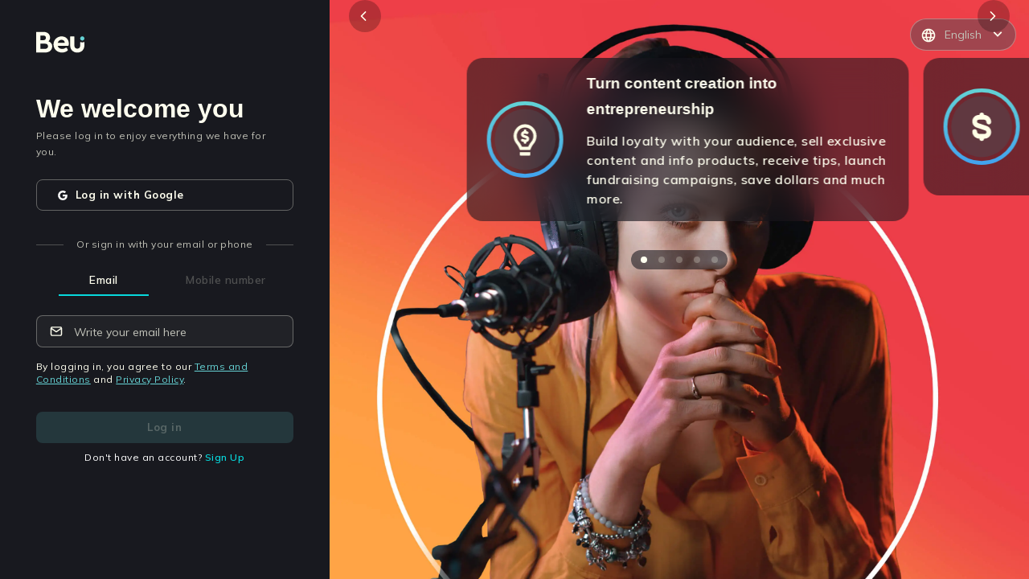

--- FILE ---
content_type: text/html; charset=utf-8
request_url: https://beu.is/en/home/details/in-review
body_size: 21393
content:
<!DOCTYPE html><html dir="ltr" lang="en"><head><meta charSet="utf-8"/><title>Beu.is | Turn your content creation into an entrepreneurship.</title><meta name="robots" content="index,follow"/><meta name="googlebot" content="index,follow"/><meta name="twitter:card" content="summary_large_image"/><meta name="twitter:site" content="@beuinspiration"/><meta property="og:title" content="Beu.is | Turn your content creation into an entrepreneurship."/><meta property="og:description" content="Build loyalty with your audience, sell exclusive content and info products, get tips, launch fundraising campaigns, save your money in dollars and much more."/><meta property="og:url" content="https://beu.is"/><meta property="og:type" content="website"/><meta property="og:image" content="https://beu.is/_next/static/media/og_image.69549dec.png"/><meta property="og:image:width" content="1080"/><meta property="og:image:height" content="1080"/><meta property="og:locale" content="en_US"/><meta property="og:site_name" content="Beu.is"/><meta name="msapplication-TileColor" content="#040414"/><meta name="msapplication-config" content="/assets/favicon/browserconfig.xml"/><meta name="theme-color" content="#040414"/><meta name="facebook-domain-verification" content="5lxxi94gijii6r14sobawrsqz8mil7"/><meta name="viewport" content="width=device-width, initial-scale=1.0, maximum-scale=1.0, user-scalable=0"/><link rel="apple-touch-icon" sizes="180x180" href="/assets/favicon/apple-touch-icon.png"/><link rel="icon" type="image/png" sizes="32x32" href="/assets/favicon/favicon-32x32.png"/><link rel="icon" type="image/png" sizes="16x16" href="/assets/favicon/favicon-16x16.png"/><link rel="manifest" href="/assets/favicon/site.webmanifest"/><link rel="mask-icon" href="/assets/favicon/safari-pinned-tab.svg" color="#040414"/><link rel="shortcut icon" href="/assets/favicon/favicon.ico"/><meta name="next-head-count" content="26"/><link rel="preload" href="/assets/fonts/CeraPro-Medium.woff2" as="font" crossorigin="" type="font/woff2"/><link rel="preload" href="/assets/fonts/CeraPro-Black.woff2" as="font" crossorigin="" type="font/woff2"/><link rel="preload" href="/assets/fonts/CeraPro-Bold.woff2" as="font" crossorigin="" type="font/woff2"/><link rel="preload" href="/assets/fonts/CeraPro-Regular.woff2" as="font" crossorigin="" type="font/woff2"/><style type="text/css">.fresnel-container{margin:0;padding:0;}
@media not all and (min-width:0px) and (max-width:1023.98px){.fresnel-at-mobile{display:none!important;}}
@media not all and (min-width:1024px) and (max-width:1449.98px){.fresnel-at-desktop{display:none!important;}}
@media not all and (min-width:1450px){.fresnel-at-laptop{display:none!important;}}
@media not all and (max-width:1023.98px){.fresnel-lessThan-desktop{display:none!important;}}
@media not all and (max-width:1449.98px){.fresnel-lessThan-laptop{display:none!important;}}
@media not all and (min-width:1024px){.fresnel-greaterThan-mobile{display:none!important;}}
@media not all and (min-width:1450px){.fresnel-greaterThan-desktop{display:none!important;}}
@media not all and (min-width:0px){.fresnel-greaterThanOrEqual-mobile{display:none!important;}}
@media not all and (min-width:1024px){.fresnel-greaterThanOrEqual-desktop{display:none!important;}}
@media not all and (min-width:1450px){.fresnel-greaterThanOrEqual-laptop{display:none!important;}}
@media not all and (min-width:0px) and (max-width:1023.98px){.fresnel-between-mobile-desktop{display:none!important;}}
@media not all and (min-width:0px) and (max-width:1449.98px){.fresnel-between-mobile-laptop{display:none!important;}}
@media not all and (min-width:1024px) and (max-width:1449.98px){.fresnel-between-desktop-laptop{display:none!important;}}</style><meta name="facebook-domain-verification" content="5lxxi94gijii6r14sobawrsqz8mil7"/><meta name="google-site-verification" content="4tFVdQBTGK_2ZDVm4NLDQgAbrxS3z742DrMnT2RaP8E"/><meta http-equiv="imagetoolbar" content="no"/><meta name="apple-mobile-web-app-capable" content="yes"/><meta name="mobile-web-capable" content="yes"/><link rel="preconnect" href="https://fonts.gstatic.com" crossorigin /><link rel="preload" href="/_next/static/css/d0af25f628a9e9fd.css" as="style" crossorigin=""/><link rel="stylesheet" href="/_next/static/css/d0af25f628a9e9fd.css" crossorigin="" data-n-g=""/><noscript data-n-css=""></noscript><script defer="" crossorigin="" nomodule="" src="/_next/static/chunks/polyfills-c67a75d1b6f99dc8.js"></script><script src="/_next/static/chunks/webpack-60992cdeb12fe8cd.js" defer="" crossorigin=""></script><script src="/_next/static/chunks/framework-d717d99c528eb978.js" defer="" crossorigin=""></script><script src="/_next/static/chunks/main-f95457bfd34bf366.js" defer="" crossorigin=""></script><script src="/_next/static/chunks/pages/_app-045305f1f509cea2.js" defer="" crossorigin=""></script><script src="/_next/static/chunks/pages/home/details/in-review-1793503c80be2139.js" defer="" crossorigin=""></script><script src="/_next/static/22THTh2qp9bqujEo7Rtmz/_buildManifest.js" defer="" crossorigin=""></script><script src="/_next/static/22THTh2qp9bqujEo7Rtmz/_ssgManifest.js" defer="" crossorigin=""></script><style data-styled="" data-styled-version="5.3.9">.cNbaCJ{display:-webkit-box;display:-webkit-flex;display:-ms-flexbox;display:flex;-webkit-flex-direction:column;-ms-flex-direction:column;flex-direction:column;-webkit-align-items:center;-webkit-box-align:center;-ms-flex-align:center;align-items:center;-webkit-box-pack:center;-webkit-justify-content:center;-ms-flex-pack:center;justify-content:center;width:100%;height:100vh;background-color:#18191F;}/*!sc*/
data-styled.g266[id="LoadingScreenWrapper__LoadingFallback-sc-t0m1fi-0"]{content:"cNbaCJ,"}/*!sc*/
</style><style data-href="https://fonts.googleapis.com/css2?family=Mulish:wght@600;700;800;900&display=swap">@font-face{font-family:'Mulish';font-style:normal;font-weight:600;font-display:swap;src:url(https://fonts.gstatic.com/l/font?kit=1Ptyg83HX_SGhgqO0yLcmjzUAuWexU1WwaM&skey=9f5b077cc22e75c7&v=v18) format('woff')}@font-face{font-family:'Mulish';font-style:normal;font-weight:700;font-display:swap;src:url(https://fonts.gstatic.com/l/font?kit=1Ptyg83HX_SGhgqO0yLcmjzUAuWexXRWwaM&skey=9f5b077cc22e75c7&v=v18) format('woff')}@font-face{font-family:'Mulish';font-style:normal;font-weight:800;font-display:swap;src:url(https://fonts.gstatic.com/l/font?kit=1Ptyg83HX_SGhgqO0yLcmjzUAuWexRNWwaM&skey=9f5b077cc22e75c7&v=v18) format('woff')}@font-face{font-family:'Mulish';font-style:normal;font-weight:900;font-display:swap;src:url(https://fonts.gstatic.com/l/font?kit=1Ptyg83HX_SGhgqO0yLcmjzUAuWexTpWwaM&skey=9f5b077cc22e75c7&v=v18) format('woff')}@font-face{font-family:'Mulish';font-style:normal;font-weight:600;font-display:swap;src:url(https://fonts.gstatic.com/s/mulish/v18/1Ptvg83HX_SGhgqk0gotYKNnBcif.woff2) format('woff2');unicode-range:U+0460-052F,U+1C80-1C8A,U+20B4,U+2DE0-2DFF,U+A640-A69F,U+FE2E-FE2F}@font-face{font-family:'Mulish';font-style:normal;font-weight:600;font-display:swap;src:url(https://fonts.gstatic.com/s/mulish/v18/1Ptvg83HX_SGhgqk2wotYKNnBcif.woff2) format('woff2');unicode-range:U+0301,U+0400-045F,U+0490-0491,U+04B0-04B1,U+2116}@font-face{font-family:'Mulish';font-style:normal;font-weight:600;font-display:swap;src:url(https://fonts.gstatic.com/s/mulish/v18/1Ptvg83HX_SGhgqk0AotYKNnBcif.woff2) format('woff2');unicode-range:U+0102-0103,U+0110-0111,U+0128-0129,U+0168-0169,U+01A0-01A1,U+01AF-01B0,U+0300-0301,U+0303-0304,U+0308-0309,U+0323,U+0329,U+1EA0-1EF9,U+20AB}@font-face{font-family:'Mulish';font-style:normal;font-weight:600;font-display:swap;src:url(https://fonts.gstatic.com/s/mulish/v18/1Ptvg83HX_SGhgqk0QotYKNnBcif.woff2) format('woff2');unicode-range:U+0100-02BA,U+02BD-02C5,U+02C7-02CC,U+02CE-02D7,U+02DD-02FF,U+0304,U+0308,U+0329,U+1D00-1DBF,U+1E00-1E9F,U+1EF2-1EFF,U+2020,U+20A0-20AB,U+20AD-20C0,U+2113,U+2C60-2C7F,U+A720-A7FF}@font-face{font-family:'Mulish';font-style:normal;font-weight:600;font-display:swap;src:url(https://fonts.gstatic.com/s/mulish/v18/1Ptvg83HX_SGhgqk3wotYKNnBQ.woff2) format('woff2');unicode-range:U+0000-00FF,U+0131,U+0152-0153,U+02BB-02BC,U+02C6,U+02DA,U+02DC,U+0304,U+0308,U+0329,U+2000-206F,U+20AC,U+2122,U+2191,U+2193,U+2212,U+2215,U+FEFF,U+FFFD}@font-face{font-family:'Mulish';font-style:normal;font-weight:700;font-display:swap;src:url(https://fonts.gstatic.com/s/mulish/v18/1Ptvg83HX_SGhgqk0gotYKNnBcif.woff2) format('woff2');unicode-range:U+0460-052F,U+1C80-1C8A,U+20B4,U+2DE0-2DFF,U+A640-A69F,U+FE2E-FE2F}@font-face{font-family:'Mulish';font-style:normal;font-weight:700;font-display:swap;src:url(https://fonts.gstatic.com/s/mulish/v18/1Ptvg83HX_SGhgqk2wotYKNnBcif.woff2) format('woff2');unicode-range:U+0301,U+0400-045F,U+0490-0491,U+04B0-04B1,U+2116}@font-face{font-family:'Mulish';font-style:normal;font-weight:700;font-display:swap;src:url(https://fonts.gstatic.com/s/mulish/v18/1Ptvg83HX_SGhgqk0AotYKNnBcif.woff2) format('woff2');unicode-range:U+0102-0103,U+0110-0111,U+0128-0129,U+0168-0169,U+01A0-01A1,U+01AF-01B0,U+0300-0301,U+0303-0304,U+0308-0309,U+0323,U+0329,U+1EA0-1EF9,U+20AB}@font-face{font-family:'Mulish';font-style:normal;font-weight:700;font-display:swap;src:url(https://fonts.gstatic.com/s/mulish/v18/1Ptvg83HX_SGhgqk0QotYKNnBcif.woff2) format('woff2');unicode-range:U+0100-02BA,U+02BD-02C5,U+02C7-02CC,U+02CE-02D7,U+02DD-02FF,U+0304,U+0308,U+0329,U+1D00-1DBF,U+1E00-1E9F,U+1EF2-1EFF,U+2020,U+20A0-20AB,U+20AD-20C0,U+2113,U+2C60-2C7F,U+A720-A7FF}@font-face{font-family:'Mulish';font-style:normal;font-weight:700;font-display:swap;src:url(https://fonts.gstatic.com/s/mulish/v18/1Ptvg83HX_SGhgqk3wotYKNnBQ.woff2) format('woff2');unicode-range:U+0000-00FF,U+0131,U+0152-0153,U+02BB-02BC,U+02C6,U+02DA,U+02DC,U+0304,U+0308,U+0329,U+2000-206F,U+20AC,U+2122,U+2191,U+2193,U+2212,U+2215,U+FEFF,U+FFFD}@font-face{font-family:'Mulish';font-style:normal;font-weight:800;font-display:swap;src:url(https://fonts.gstatic.com/s/mulish/v18/1Ptvg83HX_SGhgqk0gotYKNnBcif.woff2) format('woff2');unicode-range:U+0460-052F,U+1C80-1C8A,U+20B4,U+2DE0-2DFF,U+A640-A69F,U+FE2E-FE2F}@font-face{font-family:'Mulish';font-style:normal;font-weight:800;font-display:swap;src:url(https://fonts.gstatic.com/s/mulish/v18/1Ptvg83HX_SGhgqk2wotYKNnBcif.woff2) format('woff2');unicode-range:U+0301,U+0400-045F,U+0490-0491,U+04B0-04B1,U+2116}@font-face{font-family:'Mulish';font-style:normal;font-weight:800;font-display:swap;src:url(https://fonts.gstatic.com/s/mulish/v18/1Ptvg83HX_SGhgqk0AotYKNnBcif.woff2) format('woff2');unicode-range:U+0102-0103,U+0110-0111,U+0128-0129,U+0168-0169,U+01A0-01A1,U+01AF-01B0,U+0300-0301,U+0303-0304,U+0308-0309,U+0323,U+0329,U+1EA0-1EF9,U+20AB}@font-face{font-family:'Mulish';font-style:normal;font-weight:800;font-display:swap;src:url(https://fonts.gstatic.com/s/mulish/v18/1Ptvg83HX_SGhgqk0QotYKNnBcif.woff2) format('woff2');unicode-range:U+0100-02BA,U+02BD-02C5,U+02C7-02CC,U+02CE-02D7,U+02DD-02FF,U+0304,U+0308,U+0329,U+1D00-1DBF,U+1E00-1E9F,U+1EF2-1EFF,U+2020,U+20A0-20AB,U+20AD-20C0,U+2113,U+2C60-2C7F,U+A720-A7FF}@font-face{font-family:'Mulish';font-style:normal;font-weight:800;font-display:swap;src:url(https://fonts.gstatic.com/s/mulish/v18/1Ptvg83HX_SGhgqk3wotYKNnBQ.woff2) format('woff2');unicode-range:U+0000-00FF,U+0131,U+0152-0153,U+02BB-02BC,U+02C6,U+02DA,U+02DC,U+0304,U+0308,U+0329,U+2000-206F,U+20AC,U+2122,U+2191,U+2193,U+2212,U+2215,U+FEFF,U+FFFD}@font-face{font-family:'Mulish';font-style:normal;font-weight:900;font-display:swap;src:url(https://fonts.gstatic.com/s/mulish/v18/1Ptvg83HX_SGhgqk0gotYKNnBcif.woff2) format('woff2');unicode-range:U+0460-052F,U+1C80-1C8A,U+20B4,U+2DE0-2DFF,U+A640-A69F,U+FE2E-FE2F}@font-face{font-family:'Mulish';font-style:normal;font-weight:900;font-display:swap;src:url(https://fonts.gstatic.com/s/mulish/v18/1Ptvg83HX_SGhgqk2wotYKNnBcif.woff2) format('woff2');unicode-range:U+0301,U+0400-045F,U+0490-0491,U+04B0-04B1,U+2116}@font-face{font-family:'Mulish';font-style:normal;font-weight:900;font-display:swap;src:url(https://fonts.gstatic.com/s/mulish/v18/1Ptvg83HX_SGhgqk0AotYKNnBcif.woff2) format('woff2');unicode-range:U+0102-0103,U+0110-0111,U+0128-0129,U+0168-0169,U+01A0-01A1,U+01AF-01B0,U+0300-0301,U+0303-0304,U+0308-0309,U+0323,U+0329,U+1EA0-1EF9,U+20AB}@font-face{font-family:'Mulish';font-style:normal;font-weight:900;font-display:swap;src:url(https://fonts.gstatic.com/s/mulish/v18/1Ptvg83HX_SGhgqk0QotYKNnBcif.woff2) format('woff2');unicode-range:U+0100-02BA,U+02BD-02C5,U+02C7-02CC,U+02CE-02D7,U+02DD-02FF,U+0304,U+0308,U+0329,U+1D00-1DBF,U+1E00-1E9F,U+1EF2-1EFF,U+2020,U+20A0-20AB,U+20AD-20C0,U+2113,U+2C60-2C7F,U+A720-A7FF}@font-face{font-family:'Mulish';font-style:normal;font-weight:900;font-display:swap;src:url(https://fonts.gstatic.com/s/mulish/v18/1Ptvg83HX_SGhgqk3wotYKNnBQ.woff2) format('woff2');unicode-range:U+0000-00FF,U+0131,U+0152-0153,U+02BB-02BC,U+02C6,U+02DA,U+02DC,U+0304,U+0308,U+0329,U+2000-206F,U+20AC,U+2122,U+2191,U+2193,U+2212,U+2215,U+FEFF,U+FFFD}</style></head><body><div id="__next"><!--$--><style>
    #nprogress {
      pointer-events: none;
    }
    #nprogress .bar {
      background: #66d3d5;
      position: fixed;
      z-index: 9999;
      top: 0;
      left: 0;
      width: 100%;
      height: 3px;
    }
    #nprogress .peg {
      display: block;
      position: absolute;
      right: 0px;
      width: 100px;
      height: 100%;
      box-shadow: 0 0 10px #66d3d5, 0 0 5px #66d3d5;
      opacity: 1;
      -webkit-transform: rotate(3deg) translate(0px, -4px);
      -ms-transform: rotate(3deg) translate(0px, -4px);
      transform: rotate(3deg) translate(0px, -4px);
    }
    #nprogress .spinner {
      display: block;
      position: fixed;
      z-index: 1031;
      top: 15px;
      right: 15px;
    }
    #nprogress .spinner-icon {
      width: 18px;
      height: 18px;
      box-sizing: border-box;
      border: solid 2px transparent;
      border-top-color: #66d3d5;
      border-left-color: #66d3d5;
      border-radius: 50%;
      -webkit-animation: nprogresss-spinner 400ms linear infinite;
      animation: nprogress-spinner 400ms linear infinite;
    }
    .nprogress-custom-parent {
      overflow: hidden;
      position: relative;
    }
    .nprogress-custom-parent #nprogress .spinner,
    .nprogress-custom-parent #nprogress .bar {
      position: absolute;
    }
    @-webkit-keyframes nprogress-spinner {
      0% {
        -webkit-transform: rotate(0deg);
      }
      100% {
        -webkit-transform: rotate(360deg);
      }
    }
    @keyframes nprogress-spinner {
      0% {
        transform: rotate(0deg);
      }
      100% {
        transform: rotate(360deg);
      }
    }
  </style><div class="LoadingScreenWrapper__LoadingFallback-sc-t0m1fi-0 cNbaCJ"><div>Loading...</div></div><!--/$--></div><div id="modal"></div><script id="__NEXT_DATA__" type="application/json" crossorigin="">{"props":{"pageProps":{"__lang":"en","__namespaces":{"common":{"reading_time":"{{minutes}} min read","payment_processor_alert":{"message":"We are experiencing issues with one of our payment processors, which is causing some payment rejections. We are working to fix it."},"meta":{"title_template":"Beu.is | %s","title":"Turn your content creation into an entrepreneurship.","description":"Build loyalty with your audience, sell exclusive content and info products, get tips, launch fundraising campaigns, save your money in dollars and much more.","keywords":"como poner links en Instagram, bio Instagram, ideas Instagram, Instagram link bio, tiktok link bio, links en Instagram, enlace en bio, url Instagram, url instagram bio, agregar link en instagram, bio links, poner enlaces en instagram, enlace de whatsapp en instagram, link de whatsapp en Instagram, enlace de tiktok en instagram, linktree, link bio, beu"},"hotkeys":{"screenshots-not-allowed":"It is not possible to take screenshots in Beu"}},"create-product":{"options":{"publication":"Publication","downloadable":"Downloadable","next-btn":"Next","upload-btn":"Post","new-btn":"New content","resend":"Resend","loading":"This may take a while"},"navbar":{"content":"Content","details":"Details","cover":"Cover"},"content":{"title-d":"New downloadable","title-p":"New post","title-d-file":"New downloadable content","description-downloadable-d":"You can upload photos, videos, audios, documents, spreadsheets, books, etc.","description-post":"You can upload photos and videos.","isFree":"Is the content free?","label-price":"Publication price","isPrivate":"Do you want to make it a private link?","private-description":"It will not be seen in your gallery and can be accessed through a link that only you can share."},"details":{"title-d":"Details downloadable","title-p":"Details post","label-name":"Name of the publication","placeholder-name":"Write here the name","label-description":"Description of the publication (recommended)","placeholder-description":"Write here the description"},"cover":{"title":"Cover content","title-file":"Upload cover","description-file":"Upload images or videos that show a sample of your downloadable content."},"feedback":{"descriptionMaxSize":"At this time you can only reach a maximum of 1GB for each publication.","descriptionMaxFiles":"At the moment, you can only upload up to 24 files per post.","indicationMaxSize":"You exceeded the capacity limit","indicationMaxFiles":"You have exceeded the file limit","descriptionE":"An error occurred while uploading the files","indicationInvalidFormat":"You have entered a file with invalid format.","descriptionInvalidFormat":"For now, the only valid formats are: JPG/JPEG, PNG, MP4 and QUICKTIME.","descriptionU":"Your post is being processed","indicationE":"Try to upload the files again","indicationU":"This will take a while.","messageU":"When the process is finished you will see it enabled in your gallery.","btnR":"Try again","btnU":"Go to gallery","error-price":"The price must be greater than or equal to $6"}},"layout":{"log-in":"Log in","pending-feature":{"title":"Not yet available","primary-cta":"Understood","paragraph":"Check back soon! We are working on enabling this functionality for you."},"menu":{"home":"Home","explore":"Explore","message":"Messages","notifications":"Notifications","upload-content":"Create"},"session-options":{"my-profile":"My profile","metrics":"Statistics","share_profile":"Share profile","settings":"Settings","set_up_sponsorship":"Set up subscription","qr-options":"Scan or share your QR","chat_with_us":"Chat with us"},"continue-create-account-modal":{"title":"Verify your account and access the content","paragraph":"We created your account with your email and cell phone number. You just have to verify your email to enjoy your purchase.","cta":"Verify email"},"more":"More options","maintenance":{"title":"Page under maintenance","p_1":"We are improving the BEU experience, and adding cool new features!","p_2":"We'll be back soon.","p_3":"Thank you for your patience","cta":"Try again later"}},"profile":{"subscription-label":"Subscription","content-gallery":"Visit my content gallery","content-gallery-private":"View my content gallery","email-validation":"Required field","welcome-modal":{"title":"We welcome you","description":"Share your passion and live what you love. There is a world waiting to see you rock!","cta":"Start now!"},"error-modal":{"title":"Sorry, we couldn't upload your post","question":"What could have happened?","list-item-1":"One of the files you tried to upload is too big, remember that you can upload up to 24 files and a total of 3GB.","list-item-2":"Your connection failed while uploading the files, make sure you have internet access.","suggest":"Please try your post again and if you continue to have issues, please contact support so we can assist you.","cta":"Ok","cta-2":"Try to post again","error-feedback":"Error deleting the post","success-feedback":"Posts with errors deleted"},"follow":{"unfollow-profile":"Unfollow this profile","unfollow":"Unfollow","follow":"Follow","following":"Following","followers":"Followers"},"sponsor":{"sponsor":"Subscribe me ${{value}}/month","sponsoring":"Subscribed","sponsors":"Subscribers"},"edit-profile":"Edit profile","edit-microsite":"Edit microsite","menu":{"menu_links":"Links","menu_profile":"Profile","menu_appearance":"Appearance","menu_referrals":"Referrals","button_user":"My account","settings":"Settings","set_up_sponsorship":"Set up subscription","logout":"Log out","copy_link":"Copy","preview":"Preview","referral_list":"Referrals","delete":"Delete","removing":"Removing","share":"Share","see-less":"See less","see-more":"See more","edit":"Edit","report":"Report","share_profile":"Share profile","lock_profile":"Lock profile","report_profile":"Report profile","copied_link":"Copied link","post_not_found":"Post not found","hide":"Hide","show":"Show"},"share":{"share_profile":"Share profile","share_my_profile":"Share my profile"},"links":{"button_new_link":"New link","message_schedule":"Link caption","cta_erase_link":"Link removed","cta_erase_link_undo":"Undo","title_placeholder":"Link's title","url_placeholder":"Url","title_message_stadistics_and_programming":"Metrics and Programming","message_stadistics_and_programming":"This functionality is only enabled for some users, you will be able to use it very soon.","message_loading":"Saving...","save":"Save","likes":"{{likes}} Likes","likes-title":"Likes","comments":"See the {{comments}} comments","comment_singular":"See comments","time_elapsed":"{{time}} hours ago","validation":{"name_min_length":"You must enter at least 3 characters","name_max_length":"Maximum number of characters reached","name_required":"Link's title is required.","url_matches":"You must enter a valid URL","url_required":"Link's url is required","icon_required":"Icon is required"}},"stadistics":{"title":"Metrics","message_clics":"{{count}} total clicks","menu_clicks_selected":"Clicks","menu_clicks":"Countries","stadistic_message":"Nobody has visited this link =(\u003c0/\u003eShare your Beu.is on social networks so that more people visit it."},"programming":{"title":"Programming","hour_day_start_label":"Start date and time","hour_day_end_label":"End date and time","no_end_date":"No end date","time_zone":"Time zone","button_save":"Save information"},"profile_configuration":{"profile_information":{"title":"Profile information"},"basic_information":{"title":"Basic information","username_label":"Username","username_placeholder":"Write your username here","username_suggested":"Suggested username","fullname_label":"Display name","fullname_placeholder":"Write your display name here","profession_label":"Your occupation","profession_placeholder":"Write your occupation here","review_label":"Short review about you","review_placeholder":"Write a short description about you","button_save":"Save information","saved":"Profile updated","username_unavailable":"Username unavailable","delete_post_title":"Do you want to delete this post?","delete_post_description":"This action cannot be reversed. If you delete this post, you won't be able to see it again.","are_you_sure":"Are you sure?","post_deleted_successfully":"Post deleted successfully","share_post":"Share post","validation":{"display_name":{"required":"Display name is required","max_length":"Maximum number of characters reached","min_length":"You must enter at least 1 character"},"handle":{"required":"Username is required","max_length":"Maximum number of characters reached","min_length":"You must enter at least 3 character","match":"Invalid username"},"occupation":{"max_length":"Maximum number of characters reached"},"bioDescription":{"max_length":"Maximum number of characters reached"}}},"social_networks":{"title":"Social networks","subtitle":"Add your social networks. Mark your main social network selecting","instagram_placeholder":"Write your instagram username here","twitter_placeholder":"Write your twitter username here","tiktok_placeholder":"Write your tiktok username here","facebook_placeholder":"Write your facebook url here","youtube_placeholder":"Write your youtube url here","linkedin_placeholder":"Write your linkedin url here","button_save":"Save information","saved":"Social networks updated","saved_error":"Error updating social networks","validations":{"instagram":"Enter a valid Instragram username","twitter":"Enter a valid Twitter username","tiktok":"Enter a valid TikTok username","facebook":"Enter a valid Facebook url","youtube":"Enter a valid Youtube url","linkedin":"Enter a valid LinkedIn url"}}},"components":{"input-color":{"invalid_input":"Invalid input"}},"notification":{"success-create-account":"You created your account successfully!","success-edit-profile":"Successfully saved changes","success-tip":"Very well! You already sent your tip","success-sponsor":"Very well! You already sent your sponsor","success-buy":"Very well! You have already made your purchase","success-change-language":"Updated language","success-qr-payment":"Your payment has been sent","hidden-success":"Post hidden successfully","hidden-error":"An error occurred while hiding the post"},"subscription":{"info":{"value":"Subscription value","warning":"This amount will be charged monthly.","cta-primary":"I want to subscribe","cta-secondary":"Cancel"},"success":{"title":"You are now a subscriber of {{handle}}!","paragraph":"You can consume all the content of this profile, leave comments, etc...","cta":"Go to enjoy the content"}},"statistics":{"sponsors":"Subscribers","followers":"Followers","balance":"Your balance"},"tabs":{"microsite":"Microsite","post":"Posts"},"buy":"Buy by ${{price}}","bought":"Bought","buy-sample":"Buy","my-post":"My Posts","other-person-post":"{{handle}}'s posts","pending-post":{"title":"We are uploading your post","title_visitor":"We are processing this post","paragraph":"This may take a few minutes, you are one step away from sharing your content with the world.","paragraph_visitor":"Very soon you will be able to enjoy this publication. Both the creator and us are excited to know your reaction!","cta":"Continue!","cta-cancel":"Delete post"},"empty-state-feed":{"title":"There are no posts for you yet","paragraph":"Go to the explore section and discover all the content we have to show you.","cta":"Scan now!"},"empty-state-feed-no-post":{"title":"Oops! we have no more content for now","paragraph":"Follow new people to get more content in your feed."},"empty-state-microsite":{"public":{"title":"No content available","paragraph":"When {{handle}} posts, you'll see their content here."},"private":{"title":"Your microsite","paragraph":"Add your first widgets and bring your microsite to life","cta":"Edit microsite"}},"empty-state-gallery":{"public":{"title":"No posts yet","paragraph":"When {{handle}} posts, you'll see their photos and videos here."},"private":{"title":"Publications","paragraph":"Make your first post, you can see it here.","cta":"New publication"}},"cta-subscription":"Subscribe to unlock","cta-subscription-pay":"Sale by subscription","new-feature-qr":{"title":"QR Code","advice":"New","send-money":"Receive or send money more easily","description":"Now you can use a QR code to send money to other Beu accounts or receive payments in your wallet.","continue":"Continue"},"options-qr":{"title-scan":"Scan QR","description-scan":"Scan a QR code from a BEU account and send money to it.","title-your-qr":"Your QR code","description-your-qr":"Share your QR code to receive payments in your wallet."},"errors":{"unauthorized":"You don't have permission to do this."},"empty-states":{"followers":{"title":"There are no people following your account yet","description":"Follow new profiles and support them to live their passions.","cta":"Go exploring"},"sponsors":{"title":"There are no people subscribed to your account yet","description":"Create and share content to get more people to subscribe to your account. Show the world what you can do!","cta":"Upload content"},"user":{"title":"User not found","subtitle":"Sorry, we couldn't find this profile","reasons":"The person you're looking for doesn't exist or they deleted their account. Keep exploring to find out everything we have for you.","cta":"Go exploring"}},"subscription-notification":{"delete":"You deleted subscription","settings":"Good! You saved the changes","save":"Good! Subscription configured"},"modal-subscription":{"cta-change":"Change plan","cta-go":"Subscribe me","select-title":"Subscription Plans","select-description":"Select the subscription you want.","label-tri":"Quarterly","label-se":"Biannual","label-anu":"Annual","label-uni":"One-time payment subscription","label-me":"Monthly","value-pay1":"Charge value","value-pay2":"Value to pay","before":"Before","month":"USD / Month","current":"Your current subscription","current-description":"Select the subscription you want to change. Subscription payments are monthly.","current-title":"Other subscription plans"},"middle":{"sus-from":"Subscribe from","sus":"Subscribe me","pro":"In process","sus-from-price":"Subscribe from ${{value}}/month"},"subscription-by":"Subscribe me for ${{value}} USD","change-by":"Change plan (${{value}}) USD","offline":"You do not have a stable WIFI connection","subscription-price":"Subscription","billing":{"identity":{"cc":"Citizenship ID","ce":"Foreigner ID","ppt":"Temporary Protection Permission","pep":"Special residence permit"},"cancel":{"please":"Do you want to fill in the information?","fill":"Fill billing information","upload":{"title":"Post creation will be cancelled","description":"If you don't fill in the billing information, you won't be able to post this paid content as we won't be able to bill you for Beu's commission.","cta":"Unpublish."},"subscription":{"title":"The configuration of your subscription model will be cancelled","description":"If you do not fill in the billing information, you will not be able to enable your subscription model since we cannot invoice you for Beu's commission.","cta":"Cancel subscription settings"},"blocked":{"title":"Creation of this block will be cancelled","description":"If you do not complete the billing information, you will not be able to publish this block to receive payments and contributions, since we will not be able to invoice you for Beu's commission.","cta":"Cancel block creation"},"welcome":{"title":"Fill in your account information","description":"It is important that you complete your billing information so that you can continue selling and we can send you the payment receipts for the commissions for using the platform.","cta":"Fill in the billing information"}},"page":{"title":"Billing Information","edit":"Modify information","add":"Add information","data":"Billing data","email":"Email","names":"Full name","cc":"Type of document","cc-id":"Citizenship ID","ce-id":"Foreign ID","cp-id":"Temporary protection permission","co-id":"Special stay permit","document-number":"Document number","address":"Billing address","address-1":"Address","address-complement":"Complement"},"modal":{"info":"Billing Information","description":"For you to sell and get paid as a professional, we will send you all the receipts for the commissions we charge at Beu.","description-good":"Clear accounts and long relationships 😉","title":"Your billing information","email-label":"Billing email","email-placeholder":"Write your email here","fullname-label":"Your full name","fullname-placeholder":"Write your full name here","document-type":"Identity document type","document-type-placeholder":"Select your document type","document-number-label":"Identity document number","document-number-placeholder":"Write here the number of your document","address":"Billing address","address-complement":"Complement of your address","address-complement-placeholder":"Tower, house, apartment, etc.","deparment-label":"Department","deparment-placeholder":"Choose your department","city-label":"Municipality or city","city-placeholder":"Choose your municipality or city","save":"Save","cancel":"Cancel"}},"CC":"Identity card","DNI":"DNI","DL":"Driver's license","TX":"Tax ID","Passport":"Passport"},"tcModal":{"title":"We update our terms and conditions and privacy policies","description-1":"Accept our new Terms and Conditions and Privacy Policies to continue enjoying BEU.","description-2":"By clicking ''Accept changes'' you are accepting the update of our Terms and Conditions and our Privacy Policy.","cta-1":"View and accept the changes","cta-2":"Watch later","cta-3":"Accept changes","cta-4":"In another time","switch-conditions":"Terms and Conditions","switch-privacy":"Privacy Policy","error":"Ups... We had an error trying to accept the terms and conditions. ","success":"Terms and conditions accepted successfully"},"error-boundary":{"title":"We have a problem, excuse us","description":"Try again and if it doesn't work please let us know so we can fix it as soon as possible.","cta":"Notify Beu's team","reload":"Reload page"},"courses":{"coupons":{"delete-coupon":{"title":"Do you want to remove the promotion?","description":"This promotion is still active, if you remove it, the price will return to its normal value. price will return to its normal value.","delete":"Delete","cancel":"Cancel"},"form-add":{"validation":{"required":"Required field","code":"Enter a valid value"}},"inside-layout":{"title":"Coupons and discounts","right-element":"Save","general-view-discount":{"description":"Your users will be able to activate discounts by entering a code at checkout.","coupons-flow":"Coupons","discounts-flow":"Discounts","single-upload-label":{"coupons-flow":"Create coupon","discounts-flow":"Create discount"},"list":{"coupons-flow":"Available coupons","discounts-flow":"Available discounts"},"separator":{"coupons-flow":"Add this content to an existing coupon","discounts-flow":"Include this content at an existing discount"},"render-discounts":{"flow":"Courses"}},"setup-view-discounts":{"title":{"coupons-view":"Configure coupons","discounts-view":"Configure discounts"},"container-form":{"title":{"coupons-view":"Coupon details","discounts-view":"Automatic discount details"},"input":{"label":{"coupons-view":"Discount coupon code","discounts-view":"Discount name"},"placeholder":{"coupons-view":"Enter the coupon code here (Ex. NOV50OFF)","discounts-view":"Promotion name"}},"textarea":{"label":"Description (Optional)","placeholder":{"coupons-view":"Describe the use of your coupon","discounts-view":"Describe the use of the promotion"}}},"container-field-split":{"title":{"coupons-view":"Coupon configuration","discounts-view":"Discount configuration"},"input-split-provisional":{"label":"Discount to be applied (by value or percentage)","helper-text":"Enter a valid value"}},"active-field-number":{"title":{"coupons-view":"Limit number of coupons","discounts-view":"Limit number of purchases"}},"container-field-input":{"label":{"coupons-view":"Available coupons (Optional)","discounts-view":"Available purchases (Optional)"},"placeholder":{"coupons-view":"Number of coupons","discounts-view":"Number of purchases"}},"active-field-time":{"title":{"coupons-view":"Limited time coupon","discounts-view":"Limited time discount"}},"container-field-date":{"label":{"coupons-view":"How long will the coupon be available? (Optional)","discounts-view":"How long will the promotion be available? (Optional)"}},"footer-cta":{"button":"Save"}}}},"create":{"added-lessons":{"title":"Lessons"},"header-module":{"title":"Lessons"},"file-grid":{"toast":"You cannot upload repeated files","single-upload-file":{"label":"Upload files and resources"},"modal-add-module":{"header":{"title":"Group in module","description":"You can group your lessons in modules already created, or create new modules to organize your course.","subtitle":"Lesson you are adding"},"body":"Lesson","footer":{"has-modules":"Modules created","not-modules":"You have no modules created","button":"Create new module"}}},"modal-change-name":{"header":{"title":"Module name","description":"Enter the new module name"},"footer-button":"Change name"},"modal-delete-lesson":{"title":"You are trying to delete a lesson","description":"You are about to delete a lesson and will not be able to recover it. Do you want to delete it?","button-delete":"Delete lesson","button-cancel":"Cancel"},"modal-delete-module":{"title":"You are trying to delete a module","description":"You have lessons within this module, you can delete it completely or keep the lessons and delete only the module.","question-one":"What do you want to do?","question-two":"You are about to delete a module and will not be able to recover it. Do you want to delete it?","button-delete-one":"Delete only the module","button-delete-all":"Delete all","button-delete-module":"Delete the module","button-cancel":"Cancel"},"modal-error-upload":{"title":"Error loading","description":"You are trying to upload a video that exceeds the maximum size allowed for free courses.","available":"You have 0.04MB left available for this course.","button":"Back to"},"modal-lesson-options":{"edit":"Edit lesson","add":"Add lesson to a module","delete":"Delete lesson"},"modal-modify-module":{"body-modal-lessons":{"lesson-add":"Lesson you are adding","modules":"Modules created","empty-modules":"You have no modules created"},"footer-modal":{"button":"Create new module"},"module-course":{"subtitle":"Lessons","button":"Save"},"container":{"title":"Group in module","description":"You can group your lessons in modules already created, or create new modules to organize your course."}},"modal-module-options":{"edit-name":"Change module name","delete":"Delete module"},"modal-progress-upload":{"title":"We are loading your course...","subtitle":"This may take a few minutes"},"single-upload-file":{"message-duplicate-files":"You cannot upload repeated files","change":"Change ","image":"image","video":"video"},"form-add":{"validation":{"required":"This field is required for course creation","min":"This field is required for course creation"}},"views":{"create-lesson-course":{"button-save":"Save","title":{"edit":"Edit lesson","create":"Create lesson"},"name":{"title":"Lesson name","placeholder":"Write here the name of the lesson"},"description":{"title":"Description (Optional)","placeholder":"Touch here to start writing"},"video":{"title":"Lesson Video","label":"Upload lesson video","button-save":"Save","button-delete":"Delete"}},"current-lessons":{"notifications":{"save":"Done! Your change is saved","delete":"Done! Lesson deleted"},"title":{"edit":"Edit course","create":"Create course"},"continue":"Continue","advice":"Create, group and organize your video lessons, make sure that the total weight of the course does not exceed ","label":"Create lesson"},"first-details-course":{"title":{"edit":"Edit course","create":"Create course"},"continue":"Continue","internal-container":{"title":"Type of course","description":"Remember that there is a weight limit for course content. Free courses 5GB and paid courses 20GB."},"course-free":"Free course","course-paid":"Paid course","container":{"name":{"title":"Course name","placeholder":"Type here the name of your course"},"cover-image":{"title":"Cover image","description":"It is the one that will be displayed in your gallery with the name of the course. If you do not select one, we will take a frame from the first lesson.","label":"Upload cover image"},"promotional-video":{"title":"Promotional video (optional)","description":"Upload a teaser or promotional video of your course","label":"Upload video"},"description":{"title":"Course description","placeholder":"Touch here to start writing"}}},"preview-course":{"title":{"edit":"Edit course","create":"Create course"},"button":{"edit":"Save","create":"Publish"},"preview":{"title":"Preview","subtitle":"Downloadable resources (Optional)","description":"Upload files and resources to support your course","row-label":"Add coupons or discounts"},"options-to-view":{"title":"Who can see your publication?","tag-one":"Any person","tag-two":"Subscribers only"}}}},"watch":{"comments":{"actions-course":{"comment":"comment","comments":"comments","button":"Comment"},"content-comment":{"btn-reply":"Reply","see-answers":"See answers","hide-answers":"Hide answers"},"input-comments":{"write":"Write your comment here.","register-to-leave":"Register to leave your comment","reply":"You are responding to","button":"Publish"},"views":{"title":"No comments yet","paragraph":"Be the first to leave a comment and make yourself noticed"}},"consume-module":{"lessons":"lessons"},"description-course":{"description":"Course description"},"description-lesson":{"finish":"Finish Lesson","skip":"Skip Lesson"},"early-reviews":{"title":"Recent ratings","see-all":"All ratings"},"file-row":{"message":"Done! You have downloaded the resource"},"menu-social-media":{"header":"Share course"},"modal-hide-course":{"hide-message":"You hid the course","error-hide-message":"An error occurred when hiding the course","body-title":"Do you want to hide the course?","body-description":"The course will no longer be visible from your profile, however, those who have purchased it already have it in their purchase section and will be able to view it whenever they want.","body-question":"Do you want to hide it?","button-hide":"Hide course","button-cancel":"Cancel"},"modal-made-a-review":{"handle-send-review":"Thanks for your feedback!","header":{"title":"Your opinion is important!","description":"Rate this course objectively. Select the number of stars to indicate your rating."},"body":{"title":"Would you like to leave a comment? (Optional)","subtitle":"Leave us a review of the course.","placeholder":"Write your comment here"},"footer":{"button":"Rate"}},"modal-next-lesson":{"title":"You did not finish this lesson","description":"Skipping this lesson will mark it as completed.","question":"Want to skip the lesson?","skip":"Skip the lesson","cancel":"Cancel"},"modal-options-course":{"show-course-message":"You made the course visible","error-show-course":"An error occurred while showing the course","options-row":{"edit":"Edit","hide":"Hide","show":"Show course","share":"Share"}},"new-course-card":{"title":"New course","subtitle":"Create a new course and share it with your community","button":"Create new course"},"opinion-rate":{"views":"Views"},"preview-course":{"body-preview-course":"Publishing","footer-preview-course":"lessons"},"resources-view":{"span":"Download all"},"user-info":{"buy":"Buy","start-course":"Start course","start-free":"Start for free","continue-course":"Continue course","free":"Free"},"valorizations":{"title":"Course rating","average":"Average rating","based":"Based on","visitors":"visitors","button-review":"Rate this course","description-no-review":"Rate this course at the end of","lessons":"lessons."},"utils":{"lessons":"Lessons","resources":"Resources","comments":"Comments"},"views":{"comments-mobile":{"comment":"comment","comments":"comments"},"desktop-preview-course":{"lessons":"Lessons","profession":"Creator"},"reviews-courses":{"valorization":"valorization","valorizations":"valorizations","subtitle":"Courses rating"}}},"organism":{"layout":{"modal-option-to-create":{"publication":{"title":"Publication","description":"Share photos, videos, music or downloadable files with your community"},"courses":{"title":"Courses","description":"Share your knowledge with your community through free or paid courses"}}}},"btn-start":{"take-again":"Take again the course","preview":"Preview course","buy":"Buy now!","access":"Access this course","access-by":"Access this course by:","end-at":"Until","free":"Free","free-subs":"Subscribe to watch","paid-subs":"Subscribe me to buy"}},"multimedia":{"share":{"title":"Share publication","copy":"Copy"},"nav":{"back":"Back to gallery","from":"Content of"},"delete-post":{"title":"Do you confirm that you want to delete the publication?","confirm":"Yes, delete the publication","cancel":"Cancel"},"publication":{"see-less":"See less","see-more":"See more","copy-link":"Copied link","buy":"Buy it in","download":"Download it for free!","content":"Content","notification-sponsor":"Very good! You already sent your tip"},"form":{"label-name":"Name of publication","validate-short-name":"Name too short","validate-required":"Required field","label-description":"Description of publication (recommended)","save":"Save","cancel":"Cancel"},"options":{"share":"Share","copy-link":"Copy link","delete":"Delete","show":"Show","hidden":"Hide","edit":"Edit","sponsorship":"Tipping","report":"Report","sponsorship-2":"You tipped"},"states":{"blocked":"Locked","process":"Processing","private":"Private"},"download":{"total":"total sold","amount":"downloads"},"feedback-process":{"title":"Your post is being processed","description-1":"This will take a while","description-2":"When the process is finished you will see it enabled in your gallery","close":"Close"},"feedback-locked":{"title":"Your content does not comply with community policies","description-1":"Resolve comments if you want to post","view-why":"View comments","delete":"Remove post","back":"Back","reasons":{"1":"Includes intolerant speech.","2":"Includes intimidation, harassment, and threats.","3":"Includes prohibited adult content.","4":"Includes invasion of privacy.","title-policies":"Políticas que incumple la publicación","subtitle":"Other remarks","obs1":"This is the first time you violate Beu's community policies, although your content will not be published, this infraction counts as the first on your record.","obs2":"Remember that if you accumulate three (3) infractions, you will receive a sanction of 3 months without being able to publish.","obs3":"If you return from a sanction period and commit another infraction, your account will be permanently blocked.","subtitle-2":"Appealing violations","description-1":"If you wish to appeal the blocking of a content or your account, you can write an email to operaciones@beu.app with the subject \"Appeal - @your_user\" and share your request."}},"empty-state":{"title":"Create content","description":"When you share publications and downloadables, they will appear in your profile gallery","create-post":"Create post","create-downloadable":"Create downloadable"}},"wallet":{"transaction":"Transactions","sections":{"policies":"Wallet policies","transactions":"Transactions"},"withdrawal-policies":{"title":"Commission policies","commission":{"title":"Beu Commission","description":"You currently have the \u003c0\u003eFREE Beu account\u003c/0\u003e with which you pay a \u003c0\u003e20% commission for using the platform. \u003c/0\u003e"},"withdrawal":{"title":"Withdrawal fees","bank":{"subtitle":"Withdrawals to bank account","item1":"The first withdrawal of the month is FREE.","item2":"From the second withdrawal of the month onwards, the cost is $2 USD for each withdrawal.","item3":"You must have an available balance of at least 5 USD"},"paypal":{"subtitle":" Withdrawal to PayPal","item1":"Current commission rate for your PayPal account (the average is 5.4% + US$ 0.3 on each transaction)."}},"conditions":{"title":"Conditions to make withdrawals","bank":{"subtitle":"Bank accounts:","list":{"1":"They take up to 24 hours to be reflected in your account.","2":"The value reflected in your bank account will depend on the exchange rate of your bank."}},"paypal":{"subtitle":"PayPal:","list":{"1":"It will be reflected in your account according to the transaction policies established by PayPal.","2":"You must remember that PayPal deducts a transaction fee.","3":"You will have to have an available balance of at least US$ 100."}},"stripe":{"subtitle":"Withdrawal time:","list":{"1":"The first withdrawal made will take up to 14 days to be reflected in your bank account since it includes a verification and security process.","2":"All other withdrawals after the first one will take around 24 hours to be reflected in your bank account, as the verification and security process will have already been carried out."}},"certificate":{"subtitle":"Allowed bank certifications:","list":{"1":"Certifications are important when validating that the bank account associated with Beu belongs to you. Keep in mind that we only accept certificates for checking and savings accounts. At the moment, we do not allow certifications for virtual wallets."}}}},"card":{"want":"I want my Beu card","balance":"Current balance","withdrawals":"Withdraw funds","start-verify":"Start verification","description-verify":"To withdraw your earnings you must first verify your identity.","amount-pending":"You have ${{price}}USD in transfer","verify":"Verify your identity to withdraw.","verify-process":"Identity verification in process.","verify-reject":"Verification rejected.","verify-get-revision":"Request review"},"sale":{"buy":"Purchase","tip":"Tip","payroll":"Payroll","today":"Today","yesterday":"Yesterday","pending":"(Pending)","withdrawal-successful":"Withdrawal successful","withdrawal":"Withdrawal"},"beu-card":{"title":"I want my Beu card","btn-want":"I want to have it!","title-2":"Thank you for your interest","description":" At this time the \u003c0\u003eBeu Card\u003c/0\u003e is not enabled, but we have registered your interest in it. When there are enough people interested in your country, we will contact you so that you can acquire it.","title-benefits":"Some benefits of the Beu Card","list":{"item1":"You will have your \u003c0\u003emoney instantly.\u003c/0\u003e","item2":"It is \u003c0\u003eassociated with your Beu wallet\u003c/0\u003e.","item3":"Your transactions at \u003c0\u003every low costs.\u003c/0\u003e","item4":"You can make \u003c0\u003emoney withdrawals at ATMs, payments at establishments and online purchases.\u003c/0\u003e"},"register":"We have registered your interest in our Beu card"},"auth":{"opt":{"send_pin_phone_message":"Test"}},"add-method":{"title":"Set withdrawal method","description":"Select the method you want to register and configure.","bank-select":"Bank account","back":"Return","config":"Configure method","config-withdrawal":"Configure withdrawal method","add-email":"Add email","bank":{"title":"Set up bank account","subtitle":"Add your bank account","description":"Register the bank account in which you want to receive your withdrawals","form":{"type-savings":"Savings","type-payroll":"Payroll","type-current":"Current","placeholder":"Select","required":"Required Field","label-country":"Account country","label-bank":"Bank","type-account":"Type of account","number-account-label":"Account number","placeholder-account-label":"Write your account number here","certificate":"Bank certificate","btn-send":"Add withdrawal method"},"modal":{"confirm-data-title":"Confirm your account details","edit-data":"Edit information","confirm-send":"Confirm data and account","loading":"Loading..."},"feedback":{"title":"Ready! Your withdrawal method has been set up successfully.","btn":"Go to withdraw funds","error":"An error has occurred, please try again."}},"paypal":{"title":"Add email","form":{"invalid-email":"Please enter a valid email","required":"You cannot leave this field empty","placeholder-email":"Your email"},"subtitle":"Add your PayPal email","description":"Register the email with which you manage your PayPal account","verify":{"title":"Verify your email","otp-title":"Verify your PayPal email","feedback":{"title":"Ready! Your withdrawal method has been set up successfully.","btn":"Go to withdraw funds"}}}},"incident":{"methods":"Your withdrawal methods","no-transaction":"You don't have yet","no-transaction-2":"Transactions","no-verified":{"title":"Verify your identity","reason-1":"You will be able to monetize and withdraw your earnings.","reason-2":"You will beware of impersonations and fraud.","start":"Start verification"},"no-method":{"title":"You haven't added withdrawal methods yet","reason-1":"Add at least one method to be able to withdraw your earnings.","start":"Add withdrawal method"}},"select-account":{"title":"Select withdrawal method","subtitle":"Target account","description":"Select the account in which you will receive the funds to withdraw","btn":"Continue to choose quantity"},"withdrawal-value":{"title":"Amount to withdraw","subtitle":"Value to withdraw","paypal":"Remember that PayPal charges you a commission for the transfer and it may take a few days to reflect the balance according to their policies","bank":"Enter the value to withdraw. Keep in mind that it can take up to 14 days if it is your first withdrawal or up to 3 days if you have already made a withdrawal before. Remember that the exchange rate will depend on your bank.","placeholder-currency-input":"Enter the funds to withdraw here","helper-input-minimum-value":"Remember that the minimum value to withdraw is $100USD","helper-input-new-balance":"Your new balance in Beu will be","helper-input-reject":"Invalid value","btn":"Confirm transaction"},"validate-transaction":{"title":"Verification","title-otp":"Confirm code","title-verify":"Verify your withdrawal transaction","description":"Choose an option to send a 4-digit code and confirm your withdrawal request","btn-loading":"Sending...","btn":"Send code"},"feedback-withdrawal":{"title":"Your withdrawal has entered a review status","description":"This process may take up to \u003c0\u003e14 days\u003c/0\u003e if this is your first withdrawal, or up to 3 days if you have previously withdrawn.","go-wallet":"Go to wallet","other-withdrawal":"I want to make another withdrawal"},"withdrawal-history":{"title":"Withdrawal History","bread-crumbs-wallet":"Wallet","bread-crumbs-whidrawal":"Withdraw Funds","bread-crumbs-history":"Withdrawal history"},"file-input":{"no-pdf":"Not a PDF","bank-certificate":"Upload bank certificate","required-field":"Required field","should-be-pdf":"File must be pdf"},"balance":{"available":"Available Balance","show-details":"Show details","hide-details":"Hide details","in-dispute":"In dispute","in-dispute-tooltip":"Money under verification for possible fraud or disputes","processing":"Processing","processing-tooltip":"Withdrawals being processed","on-hold":"On hold","on-hold-tooltip":"Money temporarily retained for security","total":"Total balance"},"charge":"Charge","next":"Continue","withdraw":"Withdraw","shopping":"My collection","sell":"Sell","more-options":"More options","subscription":"Subscriptions","transactions":"Transactions","pending-with":{"title":"Pending withdrawal","amount":"You have a pending withdrawal of"},"charts":{"title":"Not yet available","content":"Come back soon! We are working on enabling this feature for you.","cta":"Understood"},"options":{"payments":"Payment and recharge methods","card":"Beu card","policies":"Wallet Policies"},"filters":{"search-placeholder":"Search...","filter-by":"Filter by","movement-type":"Movement type","entry":"Entry","exit":"Egress","transaction-type":"Transaction type","recharge":"Recharges","withdrawal":"Withdrawals","sponsorship":"Tips","sponsorshipWidget":"Sponsorship","content":"Content","apply-filter":"See results","clean-filter":"Clean filters","sell":"Sales","buy":"Shopping"},"group-transactions":{"today":"Today","yesterday":"Yesterday"},"row":{"to":" from","sponsorship":"Tips","withdrawal":"Withdrawal","recharge":"Recharge wallet","refound":"Refund","subscription":"Subscription","my-qr":"QR Transfer","link":"Payment link","referral":"Affiliate","content":{"purchase":"Buy","sale":"Sale"},"status":{"succeded":"Approved","processing":"In process","failed":"Rejected"}},"details":{"title":"Movement Detail","titles":{"subscription":"Subscription details","sponsorship":"Tip Detail","withdrawal":"Withdrawal Detail","recharge":"Recharge detail","refound":"Detail of the return","sponsorshipWidget":"Sponsorship detail","sale":"Detail of the purchase","purchase":"Detail of the sale","my-qr":"Detail of the QR transfer","referral":"Affiliate Commission","commission":"Commission Detail"},"date":"Date","n-transaction":"Transaction number","payment-method":"Payment method","withdrawal-method":"Withdrawal method","free-balance":"Available balance","value-withdrawal":"Value withdrawal","value-transaction":"Transaction value"},"subdetails":{"recharge":"Recharge","balance":"Balance in wallet","sale":"Sale","refound":"Refund","purchase":"Buy","commission":"Commission","vat-commission":"VAT on commission","fixed-commission":"Fixed commission","payout-commission":"Payout commission","total":"Total withdrawal to account"},"recharge-page":{"title":"Recharge your Wallet","text-select":"Select a method for reloading.","associated-methods":"My associated methods","add-method":"Add other methods","add-card":"Add new card"},"amount-page":{"title":"Enter the recharge value ","subtitle":"Choose the amount or enter it manually.","minimum-value":"The value must be greater than or equal to 10 USD","positive-feedback":{"title":"You have already recharged your Wallet!","description":"Now go and buy those contents that you want so much in Beu.","cta":"Go to wallet"},"negative-feedback":{"title":"Oops! An error occurred","description":"We couldn't top up your Wallet. Do you want to try again?","cta":"Retry"},"confirm":{"title":"Almost done!","description":"Remember that top-ups can only be used for payments within the Beu platform. You are going to recharge your wallet with the following data:","card":"Card","value":"Value to reload","cancel":"Cancel","recharge":"Recharge"}},"paypal":{"add":{"nav-title":"Associate Paypal","title":"Add your Paypal email","description":"Enter the email associated with your Paypal account.","placeholder-input":"Enter your email here.","label-input":"Email","btn":"Add this method","required":"Required field","invalid-email":"Invalid email"}},"bank-account":{"title":"Add new bank account","btn-next":"Add account","personal-info":"Personal data","your-bank":"Your bank","label-fullname":"Full Name","placeholder-fullname":"Enter your full name here ","label-document-type":"Document Type","placeholder-document-type":"Type of document ","label-number":"Document number","placeholder-number":"Enter your document number here","document-identification-card":"Identification card","document-foreigner-id":"Foreigner ID","data-account":"Your bank account details","label-country":"Country","placeholder-country":"Select the country","label-bank":"Bank entity","placeholder-bank":"Select the bank","label-type-account":"Account type","placeholder-type-account":"Choose account type ","saving-account":"Savings","current-account":"Current","label-number-account":"Account number","label-file":"Upload bank certificate","error-file":"Please enter a valid file","label-number-phone":"Telephone number","placeholder-number-phone":"Write your cell phone number here","document-type":"Document Type","validation-messages":{"required-field":"Required field","invalid-values":"Enter a valid value","invalid-email":"Invalid email","invalid-number":"Invalid number","invalid-value":"Invalid value"},"modal":{"success":{"title":"Do you want to add this bank account?","message":"You are about to add a bank account as a payment and recharge method. Shall we continue?","back":"Back","comfirm":"Confirm"},"error":{"title":"An error occurred while adding your bank account","message":"Please verify that your data is correct.","duplicate-method":"Duplicate withdrawal method","back":"Check my data"}},"status":{"reject":"Rejected","in-progress":"In verification"},"details":{"cta":"See details"},"no-verify":{"title":"We couldn't validate your bank account","reasons":{"extract":"A bank certificate is required, NOT bank statement.","unreadable-certificate":"The photo of your bank certificate is unreadable or blurred.","expired-certificate":"Your bank certificate has expired.","inconsistent-data":"The data on your bank certificate does not match the registered data."}},"cta-delete":"Delete account","cta-close":"Got it"},"new-card":{"new":"Add new card","edit":"Edit card","update":"Update card","save":"Save card","fullname":"FIRST AND LAST NAMES","data":"Your card data","label-fullname":"Full Name","placeholder-fullname":"Enter your full name here ","label-email":"Email","placeholder-email":"Enter your email ","label-number":"Credit / debit card number","label-expiration-date":"Expiration Date","modal":{"success":{"add":{"title":"Do you want to add this card?","message":"You are about to add a card as a payment and recharge method. Shall we continue?","back":"Back","comfirm":"Confirm"},"edit":{"title":"Do you want to edit the data of this card?","message":"You are about to modify your card details. Remember that you can always edit them again whenever you need to."}},"error":{"title":"Oops An error occurred!","message":"Please verify that your data is correct.","back":"Enter another payment method"}}},"empty-state-transaction":{"message-filter":"There is currently no data related to your search.","message":"You currently have no transactions in your Wallet.","btn-sell":"I want to sell content"},"payment-methods":{"next":"Continue","title":"Payment and recharge methods","associates":"My associated methods","add-new-card":"Add New Card","title-add":"Add payment and recharge method","update-card":"Card updated successfully","success-card":"Card added successfully","success-card-delete":"Card successfully deleted","delete":"Delete","cancel":"Cancel","edit":"Edit","add-paypal":"You have successfully associated your Paypal account!","bank-account-added":"You have successfully associated your Bank account!","title-delete":"Do you want to delete this card?","message-delete":"When you want to use it, you will have to load the data again."},"withdrawal":{"title":"Withdraw","title-lock":"Check out at","next":"Continue","balance":"Available balance","bank":"Bank account","associates":"My associated methods","add-method":"Add withdrawal method","add-method-2":"Add withdrawal method","delete-method-title":"Should we delete this method?","delete-method-text":"When you want to use it, you will have to load the data again.","create-bank":"Account created successfully","associate-paypal":"You have successfully associated your Paypal account!","advice-pdf-file":"The certificate must be in PDF format","title-new-method":"New withdrawal method"},"withdrawal-amount":{"title":"Withdraw","title-with":"Withdraw money from your Wallet","paypal":"Remember that PayPal charges you a commission for the transfer and it may take a few days to reflect the balance according to their policies.","bank":"Enter the amount to be withdrawn. Keep in mind that it can take up to 14 days if it is your first withdrawal or up to 3 days if you have already made it before. Remember that the exchange rate will depend on your bank.","first":"This is your first withdrawal of the month, and it's FREE.","others-with":"For this withdrawal we will charge you $2 USD. Remember that only the first withdrawal of the month is FREE.","confirm":"Confirm","error-amount":"You cannot withdraw an amount greater than your current balance of ","error-minimum-amount":"You cannot withdraw amounts less than $3","new-balance":"Your new wallet balance will be","confirm-modal":{"title":"Confirm your withdrawal method details","almost":"You are about to withdraw money from your Wallet with the following data:","paypal":"Paypal mail","bank":"Bank account","value":"Value to withdraw","cancel":"Cancel","confirm":"Confirm"}},"withdrawal-verify":{"title":"Withdraw","send":"Sending...","next":"Continue","confirm-code":"Confirm code","no-code":"Did you not receive the code?","span-code":" If the code doesn't arrive, please check your spam, junk, or other email inboxes.","verify-title":"Verify your transaction","verify-text":" Choose where you want to receive the 4-digit code to confirm your withdrawal request.","too-many-tries":{"title":"You passed the number of attempts","text":"You must wait an hour before trying to make your withdrawal again","tried":"Retry"},"success":{"title":"We are processing your withdrawal","text":"Remember that if it is your first withdrawal, the process can take up to 14 days and up to 3 days if you have already done it before. As soon as it is processed, we will notify you.","go-wallet":"Go to my wallet"},"error":{"title":"Oops! An error occurred","text":"Your withdrawal could not be processed. Do you want to try again?","tried":"Retry"}},"verify-status":{"pending":{"title":"Activate your wallet","text":"Do you want to buy content or withdraw your earnings? Activate your Wallet to get started.","cta":"Activate my wallet"},"validating":{"title":"Activation in process","text":"This process may take X amount of time. We'll let you know when it's done so you can start withdrawing money."},"rejected":{"cta":"Try again","title":"Activation refused","description":"We couldn't activate your Wallet. Please review the details to see what the problem might have been.","cta-detail":"View details","modal-failed":{"title":"Activation Rejection Details","reasons":"These could be the reasons:","reason-1":"The information sent does not match the information registered in the user profile in Beu.","reason-2":"Verification information was requested 3 times over 15 calendar days and we got no response.","reason-3":"The information submitted is invalid, modified, or potentially fraudulent."}}},"subscriptions":{"title":"Subscriptions","renew":"Renews on","cancel":"Cancel Subscription","stop-plan":"Unsubscribe","history":"Payment history","total":"Total:","detail":"Detail","date":"Date","n-transaction":"Transaction number","method":"Payment method","empty-state":{"title":"You currently do not have any subscriptions","cta":"Browse content"},"stop":{"title":"Do you want to unsubscribe from @{{handle}}?","paragraph":"Remember that you can continue to watch their content until the end of the period you paid for but we will not renew your monthly subscription.","cta-secondary":"Cancel","cta-primary":"Cancel subscription"},"stop-success":{"title":"You canceled your subscription","cta":"Close","description":"As of your next hack, this creator's content is locked. We hope you'll come back soon."},"renew-cta":"Renew"},"purchases":{"title":"Shopping","filters":{"buy":"My purchases","archived":"Archived","save":"Saved"},"content":{"title":"Content","detail":"Detail of the purchase","unarchived":"Unarchive","archived":"Archive"},"new-balance":"New balance","empty-state-filter":{"title":"No results found for your search","paragraph":"Oops! Try other filters to find what you want"},"empty-state-purchases":{"title":"You don't have any purchases yet","paragraph":"Here you will find all the content you buy from your favorite Beuers.","cta":"Explore"},"notification":{"success-create-account":"You created your account successfully!","success-buy":"Very well! You have already made your purchase"}},"no-transactions":"There is currently no data related to your search","paypal-disabled":{"title":"Soon we will have this option","description":"Soon we will enable withdrawals of your earnings to PayPal","cta":"Understood"},"withdrawal-disabled":{"title":"Only one withdrawal at a time","description":"Oops! Only one withdrawal at a time. We are working on allowing you to make multiple withdrawals at once, for now wait for your withdrawal to be approved"},"options-principal-view":{"payment-methods":{"title":"Payment and top-up methods","description":"Add cards or other methods to make payments or top up your Beu Pay"},"beu-card":{"description":"Join the waiting list and be among the first to get Beu's card."},"policies":{"title":"Transaction and withdrawal policies","description":"Rates applied to each transaction made through Beu Pay"},"recharge":{"title":"Reload","description":"Recharge money to your Beu Pay, and make quick transactions between Beu accounts"}},"take":{"sell-content":{"title":"Fees for content sales.","description":"corresponds to transactions for content sales and access to exclusive content through subscriptions.","description-1":"High risk fee: 16% + $0.50 USD (+ VAT/VAT on commission in accordance with \u003c0\u003eterms and conditions\u003c/0\u003e).","description-2":"Normal risk rate: 8% + $0.50 USD (+ VAT/VAT on commission in accordance with the \u003c0\u003eterms and conditions).\u003c/0\u003e"},"direct-payment":{"title":"Fees for direct collections and payments","description":"Corresponds to transactions for payment blocks of your microsite, tips on your content, payment links, payments by QR code, direct collections and direct payments.","description-1":"One-time fee: 4.5% + $0.60 USD (+ VAT/VAT on the commission according to the \u003c0\u003eterms and conditions\u003c/0\u003e)"},"direct":{"title":"Fees for transfers","description":"Corresponds to transfers made between Beu accounts.","unit":"Single fee: 4.5%"},"recharge":{"title":"Rates for recharge withdrawals","description":"Corresponds to the fee charged when a person wants to withdraw balance that comes from a recharge he/she previously made and not from his/her earnings.","option":"*Single fee: 8% + $0.6 USD (+ VAT/VAT on the commission according to \u003c0\u003eterms and conditions\u003c/0\u003e).","paypal":"*Remember that if your withdrawal is made to a PayPal account, that platform handles its own timing and commissions, which are in addition to Beu's withdrawal fees."},"payments":{"title":"Fees for payment dispersal","description":"Corresponds to the fee charged for companies using Beu for payment dispersal.","option-1":"One-time fee: 4.5% + $5.00 USD (+ VAT/VAT on the commission in accordance with the terms and conditions) for each dispersed user.","pay":"**This commission is charged to the dispersing company."},"payments-withdraw":{"title":"Earnings withdrawal fees","description":"Corresponds to the fees charged for withdrawal of winnings.","option-1":"Withdrawal less than $100 USD: $3.00 USD (+ VAT/VAT on the commission according to the terms and conditions).","option-2":"Withdrawal over $100 USD: 0.30% + $3.00 USD (+ VAT/VAT on the commission according to the terms and conditions).","option-3":"Automatic withdrawal on expiration of period: 0.50% + $5.00 USD (+ VAT/VAT on the commission according to the terms and conditions).","pay":"*Remember that if your withdrawal is made to a PayPal account, that platform handles its own timing and commissions, which are in addition to Beu's withdrawal fees."}},"qr":{"title":"Costs per transaction","p":"Keep in mind that, when you make a payment through a QR code, the following commissions apply:","p2":"Unique rate: 4.5% + $0.60 USD (+ IVA/VAT on the commission according to the","p3":"terms and conditions","cta":"Understood"},"posts":"Posts","courses":"Courses","modal-replace-account":{"title":"We will delete your previous registration that was rejected and register this request.","cta":"Understood"}},"auth":{"signup":{"title":"Be part of Beu","subtitle":"Create your account","button_signup_google":"Sign up with Google","button_signup_twitter":"Sign up with Twitter","button_signup_facebook":"Sign up with Facebook","or":"Or register with your email or phone","tab_email":"Email","tab_phone":"Mobile number","label_phone":"Mobile number","phone_placeholder":"Write your mobile number here","terms_and_conditions":"When you clic Sign up, you are agree to our \u003c0\u003eTerms of Service\u003c/0\u003e and confirm that you have read our \u003c1\u003ePrivacy Policy\u003c/1\u003e to know how we collect, use and share your information.","button_signup":"Sign up","button_signin_cta":"Do you have an account? \u003c0\u003eLog in\u003c/0\u003e","search_placeholder":"Search...","label_email":"Email","email_placeholder":"Write your email here","phone_error":"You must enter an area code"},"signin":{"title":"back to Beu","subtitle":"Welcome","button_signin_google":"Log in with Google","button_signin_twitter":"Log in with Twitter","button_signin_facebook":"Log in with Facebook","or":"Or sign in with your email or phone","tab_email":"Email","tab_phone":"Mobile number","label_phone":"Mobile number","phone_placeholder":"Write your mobile number here","terms_and_conditions":"When you clic Sign up, you are agree to our \u003c0\u003eTerms of Service\u003c/0\u003e and confirm that you have read our \u003c1\u003ePrivacy Policy\u003c/1\u003e to know how we collect, use and share your information.","button_signin":"Log in","term-and-conditions":"By clicking sign up, you agree to our \u003c0\u003eTerms and Conditions\u003c/0\u003e and confirm that you have read our \u003c1\u003ePrivacy Policy\u003c/1\u003e","login_terms_notice":"By logging in, you agree to our \u003c0\u003eTerms and Conditions\u003c/0\u003e and \u003c1\u003ePrivacy Policy\u003c/1\u003e.","button_signup_cta":"Don't have an account? \u003c0\u003eSign up\u003c/0\u003e","search_placeholder":"Search...","label_email":"Email ","email_placeholder":"Enter your email address","i_accept_terms":"I accept the","terms_conditions":"Terms and conditions"},"otp":{"title":"Enter your \u003c0\u003e.pin\u003c/0\u003e","subtitle_email":"Verify your email","send_pin_email_message":"We sent you a 4 digit code to your email \u003c0\u003e{{email}}\u003c/0\u003e","resend_pin_message":"Resend code in {{time}}","resend_pin_message_cta":"Resend code","subtitle_phone":"Verify your mobile number","send_pin_phone_message":"We sent you a 4 digit code to your mobile number \u003c0\u003e{{phone}}\u003c/0\u003e","wrong_pin_message_0":"You have no attempts left","wrong_pin_message_1":"You wrote the wrong code. You have {{count}} attempt left","wrong_pin_message_other":"You wrote the wrong code. You have {{count}} attempts left","modal_message_email":"\u003c0\u003e3\u003c/0\u003e failed attempts.\u003c1/\u003eIs this your email?","modal_message_phone":"\u003c0\u003e3\u003c/0\u003e failed attempts.\u003c1/\u003eIs this your phone number?","modal_change_email_cta":"Change email address","modal_change_phone_cta":"Change phone number","modal_email_confirm_cta":"Yes, it's my email","modal_phone_confirm_cta":"Yes, it's my phone","modal_cancel_cta":"Cancel","modal_email_title":"Change email address","modal_phone_title":"Change phone number","modal_email_label":"Email","modal_phone_label":"Phone","modal_email_placeholder":"Write your email here","modal_phone_placeholder":"Write your phone number here","modal_confirm_email_label":"Enter your email again","modal_confirm_phone_label":"Enter your phone number again","modal_confirm_email_placeholder":"Write your email again here","modal_confirm_phone_placeholder":"Write your email again here","button_change_and_send":"Change it and send code","new-code":"New code sent","limit-3":"Oops, you reached the limit of three attempts. Don't worry, you'll be able to try again in an hour.","try-later":"I'll try later"},"validation":{"email":{"valid":"You must enter a valid email","required":"Email is required","same":"Email must be the same"},"phone":{"max_length":"You can't enter more than 10 digits","integer":"You must enter a valid phone number","required":"Phone number is required","type":"You must enter a valid phone number","same":"Phone number must be the same"},"code":{"same":"Code must be the same"}},"love":"Made with ❤️ by 👽 in Latin America"},"payment-errors":{"general":"Please try again later or change your payment method.","account_number_invalid":"The provided bank account number is invalid.","bank_account_declined":"Your bank account was declined.","card_declined":"Your card was declined.","email_invalid":"Please check that your email is correct and try again.","expired_card":"Your card has expired / Your card is expired.","incorrect_cvc":"Please check the card security code and try again.","incorrect_number":"Incorrect card number.","insufficient_funds":"Your account does not have enough funds.","payment_intent_authentication_failure":"Payment could not be authenticated.","processing_error":"Please try again later or change the payment method.","check_on_blocked_cards":"We do not currently support this payment method.","check_on_blocked_cards_register_method":"This transaction is not allowed, please try a new payment method.","PAYMENT_METHOD_DUPLICATE":"Duplicate method.","INSUFFICIENT_FUNDS_WALLET":"Insufficient funds in wallet","invalid_expiry_month":"Invalid expiration month date"}}},"__N_SSG":true},"page":"/home/details/in-review","query":{},"buildId":"22THTh2qp9bqujEo7Rtmz","isFallback":false,"gsp":true,"locale":"en","locales":["es","en"],"defaultLocale":"es","scriptLoader":[]}</script></body></html>

--- FILE ---
content_type: application/javascript; charset=utf-8
request_url: https://beu.is/_next/static/chunks/pages/terms/policies-f44777af5bb27996.js
body_size: 239
content:
(self.webpackChunk_N_E=self.webpackChunk_N_E||[]).push([[5360],{39961:function(t,n,e){"use strict";e.r(n),e.d(n,{__N_SSG:function(){return v},default:function(){return PrivacyPolicy}});var i,l,a,r,u=e(63111),c=e(64382),o=e(48926),d=e(42440),s=e(3127),_=e(17301),p=e(67168),v=!0;function PrivacyPolicy(t){var n=t.policy,e=(0,c.Z)(),v=e.t,f=e.lang,h=(null==n?void 0:n.htmlContent)||"";return(0,_.updateIntercom)("update",{hide_default_launcher:!0}),(0,p.jsxs)(p.Fragment,{children:[(0,p.jsx)(o.PB,{title:(null==n?void 0:n.title)||v(i||(i=(0,u.Z)(["privacy:title"]))),openGraph:{title:(null==n?void 0:n.title)||v(l||(l=(0,u.Z)(["privacy:title"])))}}),(0,p.jsx)(s.Z,{title:(null==n?void 0:n.title)||v(a||(a=(0,u.Z)(["privacy:title"]))),version:null!=n&&n.lastUpdated?"".concat("en"===f?"Last updated:":"\xdaltima actualizaci\xf3n:"," ").concat(n.lastUpdated):v(r||(r=(0,u.Z)(["privacy:version"]))),image:d.Z,tableOfContents:(null==n?void 0:n.tableOfContents)||[],readingTime:null==n?void 0:n.readingTime,children:(0,p.jsx)("div",{dangerouslySetInnerHTML:{__html:h}})})]})}},63790:function(t,n,e){(window.__NEXT_P=window.__NEXT_P||[]).push(["/terms/policies",function(){return e(39961)}])}},function(t){t.O(0,[9257,9774,2888,179],function(){return t(t.s=63790)}),_N_E=t.O()}]);

--- FILE ---
content_type: application/javascript; charset=utf-8
request_url: https://beu.is/_next/static/chunks/pages/home/details/in-review-1793503c80be2139.js
body_size: 3932
content:
(self.webpackChunk_N_E=self.webpackChunk_N_E||[]).push([[7185],{5471:function(e,n,t){"use strict";t.d(n,{pU:function(){return InReviewTransactionRow},AQ:function(){return ModalAddNewWithdrawalMethod},eR:function(){return TransactionCostModal}});var i,o,r,a,l,s,d,c,h,w,u,p,m,f,x,v,g=t(63111),R=t(93869),y=t(73219),j=t(37925),b=t(64382),I=t(24423),C=t(45614),N=t(10650);t(18381);var _=t(67168),NewMethod=function NewMethod(e){var n=e.isSelect,t=e.label,i=e.icon,o=e.onClick;return(0,_.jsxs)(NewMethod.Container,{$isSelect:n,onClick:o,children:[(0,_.jsx)("div",{className:"container-icon",children:i}),(0,_.jsx)("span",{className:"label",children:t})]})};NewMethod.Container=C.ZP.button.withConfig({displayName:"NewMethod__Container",componentId:"sc-1l0o2ki-0"})(["transition:all ease 0.3s;background:",";border-radius:1rem;padding:12px 1rem;display:flex;width:100%;align-items:center;margin-bottom:0.5rem;border:1px solid ",";.label{font-family:",";font-style:normal;font-weight:600;font-size:14px;line-height:20px;color:",";}.container-icon{display:flex;justify-content:center;align-items:center;width:56px;height:32px;}&:hover{opacity:0.8;}"],function(e){return e.$isSelect?R.JU.primaryOverlay400:R.bO.overlayLight100},function(e){return e.$isSelect?R.JU.primary600:R.bO.overlayLight100},R.uu,R.eR.textPrimary);var ModalAddNewWithdrawalMethod=function ModalAddNewWithdrawalMethod(e){var n=e.isOpen,t=e.onClose,a=e.onAddPaypalMethod,l=e.selectWithdrawalMethod,s=e.onSelectWithdrawalMethod,d=(0,b.Z)().t;return(0,_.jsx)(R.u_,{onOpen:n,onClose:t,backgroundColor:R.bO.overlayBlur,closeIconColor:R.eR.textPrimary,width:"340px",children:(0,_.jsxs)(ModalAddNewWithdrawalMethod.ContainerOptionsWithdrawal,{children:[(0,_.jsx)("h3",{children:d(i||(i=(0,g.Z)(["wallet:withdrawal.title-new-method"])))}),(0,_.jsx)(NewMethod,{icon:(0,_.jsx)(y.zy,{width:"33px",height:"22px"}),label:"Paypal",isSelect:l===N.qx.PAYPAL,onClick:a}),(0,_.jsx)(NewMethod,{icon:(0,_.jsx)(I.RjO,{size:24,color:R.eR.textPrimary}),label:d(o||(o=(0,g.Z)(["wallet:withdrawal.bank"]))),isSelect:l===N.qx.BANK,onClick:function(){return s(N.qx.BANK)}}),(0,_.jsx)("div",{className:"link",children:(0,_.jsx)(j.rU,{disabled:!l,href:l===N.qx.BANK?"/home/bank-account":"/home/withdrawal/paypal/add",children:(0,_.jsx)(R.zx,{$screenType:"FULL_FILLED",disabled:!l,children:d(r||(r=(0,g.Z)(["wallet:withdrawal.next"])))})})})]})})};ModalAddNewWithdrawalMethod.ContainerOptionsWithdrawal=C.ZP.div.withConfig({displayName:"ModalAddNewWithdrawalMethod__ContainerOptionsWithdrawal",componentId:"sc-3r01m2-0"})(["width:100%;h3{font-family:",";font-style:normal;font-weight:900;font-size:18px;line-height:32px;color:",";margin-bottom:0.5rem;}.link{margin-top:1.5rem;}"],R.D0.bold,R.eR.textPrimary);var P=t(11329),TransactionCostModal=function TransactionCostModal(e){var n=e.isOpen,t=e.onClose,i=e.onAcceptTerms,o=(0,b.Z)().t;return(0,_.jsxs)(R.u_,{showCloseIcon:!1,onOpen:n,onClose:t,padding:"16px",width:"343px",children:[(0,_.jsx)(TransactionCostModal.Header,{children:(0,_.jsx)(TransactionCostModal.Icon,{children:(0,_.jsx)(P.j6O,{size:18,color:R.JU.primary})})}),(0,_.jsxs)(TransactionCostModal.Body,{children:[(0,_.jsx)("h3",{children:o(a||(a=(0,g.Z)(["wallet:qr.title"])))}),(0,_.jsx)("p",{children:o(l||(l=(0,g.Z)(["wallet:qr.p"])))}),(0,_.jsx)("ul",{children:(0,_.jsxs)("li",{children:[o(s||(s=(0,g.Z)(["wallet:qr.p2"])))," ",(0,_.jsxs)(j.rU,{href:"/terms/conditions",children:[o(d||(d=(0,g.Z)(["wallet:qr.p3"]))),")"]})]})})]}),(0,_.jsx)(TransactionCostModal.Footer,{children:(0,_.jsx)(R.zx,{onClick:function(){t(),i()},$screenType:"FULL_FILLED",children:o(c||(c=(0,g.Z)(["wallet:qr.cta"])))})})]})};TransactionCostModal.Header=C.ZP.div.withConfig({displayName:"TransactionCostModal__Header",componentId:"sc-1attjp3-0"})(["margin-bottom:1rem;"]),TransactionCostModal.Icon=C.ZP.div.withConfig({displayName:"TransactionCostModal__Icon",componentId:"sc-1attjp3-1"})(["width:40px;height:40px;display:flex;justify-content:center;align-items:center;background:rgba(102,211,213,0.16);border-radius:50%;"]),TransactionCostModal.Body=C.ZP.div.withConfig({displayName:"TransactionCostModal__Body",componentId:"sc-1attjp3-2"})(["h3{font-family:",";font-style:normal;font-weight:900;font-size:18px;line-height:32px;color:",";}p,li{font-family:",";font-style:normal;font-weight:400;font-size:14px;line-height:20px;color:",";margin-bottom:1rem;a{font-family:",";font-style:normal;font-weight:400;font-size:14px;line-height:20px;text-decoration-line:underline;color:#66d3d5;}}li{margin-left:1rem;margin-bottom:3px;}ul{margin-bottom:1rem;}"],R.D0.bold,R.eR.textPrimary,R.uu,R.eR.textPrimary,R.uu),TransactionCostModal.Footer=C.ZP.div.withConfig({displayName:"TransactionCostModal__Footer",componentId:"sc-1attjp3-3"})(["margin-top:1.5rem;width:100%;"]);var T=t(15931),O=t(93440),S=t(26022),M=t.n(S),A=t(38114),E=t.n(A),Z=t(77957),k=t(71489),L=t(23387);function ownKeys(e,n){var t=Object.keys(e);if(Object.getOwnPropertySymbols){var i=Object.getOwnPropertySymbols(e);n&&(i=i.filter(function(n){return Object.getOwnPropertyDescriptor(e,n).enumerable})),t.push.apply(t,i)}return t}function _objectSpread(e){for(var n=1;n<arguments.length;n++){var t=null!=arguments[n]?arguments[n]:{};n%2?ownKeys(Object(t),!0).forEach(function(n){(0,T.Z)(e,n,t[n])}):Object.getOwnPropertyDescriptors?Object.defineProperties(e,Object.getOwnPropertyDescriptors(t)):ownKeys(Object(t)).forEach(function(n){Object.defineProperty(e,n,Object.getOwnPropertyDescriptor(t,n))})}return e}var InReviewTransactionRow=function InReviewTransactionRow(e){var n=e.type,t=e.date,i=e.amount,o=e.number,r=e.avatarUser,a=e.titleWidget,l=e.id,s=(0,b.Z)().t,d={width:"24",height:"24",color:R.eR.textPrimary},getTitleWidget=function(){if((null==a?void 0:a.length)>20){var e;return"".concat(null==a?void 0:null===(e=a.slice(0,20))||void 0===e?void 0:e.trim(),"...")}return a};return(0,_.jsx)(InReviewTransactionRow.Container,{href:"/home/details/".concat(l),children:(0,_.jsxs)(InReviewTransactionRow.SubContainer,{children:[(0,_.jsxs)(InReviewTransactionRow.Header,{children:[(0,_.jsx)(InReviewTransactionRow.ContainerIcon,{$hasBack:!("BANK"===n||"RECHARGE"===n||"REFOUND"===n||"PAYPAL"===n||"SUBSCRIPTION"===n),children:"RECHARGE"===n||"SUBSCRIPTION"===n||"REFERRAL_COMMISSION"===n?(0,_.jsx)(y.v3,_objectSpread({},d)):"BANK"===n||"PAYPAL"===n?(0,_.jsx)(y.Eh,_objectSpread({},d)):"SPONSORSHIP_WIDGET"===n?(0,_.jsx)(y.V2,_objectSpread({},d)):"QR_CODE"===n?(0,_.jsx)(y.Qr,_objectSpread({},d)):"REFOUND"===n||"SPONSORSHIP"===n?(0,_.jsx)(y.B_,_objectSpread({},d)):"BUY_DIGITAL_PRODUCT"===n?(0,_.jsx)(E(),{width:30,height:30,src:null!=r?r:L.Z.src,alt:"img-profile"}):"PAYMENT_LINK"===n?(0,_.jsx)(k.HiLink,_objectSpread({},d)):"COURSE"===n?(0,_.jsx)(Z.BVE,_objectSpread({},d)):""}),(0,_.jsxs)("div",{children:[(0,_.jsx)("h3",{className:"title",children:function(){switch(n){case"SPONSORSHIP":return"".concat(s(h||(h=(0,g.Z)(["wallet:row.sponsorship"]))));case"PAYPAL":return"Paypal";case"BANK":return"".concat(s(w||(w=(0,g.Z)(["wallet:row.withdrawal"]))));case"RECHARGE":return s(u||(u=(0,g.Z)(["wallet:row.recharge"])));case"REFOUND":return s(p||(p=(0,g.Z)(["wallet:row.refound"])));case"SUBSCRIPTION":return s(m||(m=(0,g.Z)(["wallet:row.subscription"])));case"SPONSORSHIP_WIDGET":return getTitleWidget();case"QR_CODE":return s(f||(f=(0,g.Z)(["wallet:row.my-qr"])));case"REFERRAL_COMMISSION":return s(x||(x=(0,g.Z)(["wallet:row.referral"])));case"PAYMENT_LINK":return s(v||(v=(0,g.Z)(["wallet:row.link"])));case"COURSE":return"Curso";default:return}}()}),(0,_.jsxs)(InReviewTransactionRow.HeaderStatus,{children:[(0,_.jsx)("div",{className:"mark"}),(0,_.jsx)("p",{children:"En revisi\xf3n"})]})]})]}),(0,_.jsxs)(InReviewTransactionRow.ContainerRows,{children:[(0,_.jsxs)(InReviewTransactionRow.InfoRow,{children:[(0,_.jsx)("span",{className:"label",children:"Fecha"}),(0,_.jsx)("span",{className:"value",children:M()(t).format("DD MMM. YYYY")})]}),(0,_.jsxs)(InReviewTransactionRow.InfoRow,{children:[(0,_.jsx)("span",{className:"label",children:"N\xb0 de transacci\xf3n"}),(0,_.jsx)("span",{className:"value",children:o})]}),(0,_.jsxs)(InReviewTransactionRow.InfoRow,{$isLast:!0,children:[(0,_.jsx)("span",{className:"label",children:"Valor de transacci\xf3n"}),(0,_.jsxs)("span",{className:"value",children:[O.z.format(i)," USD"]})]})]})]})})};InReviewTransactionRow.Container=(0,C.ZP)(j.rU).withConfig({displayName:"InReviewTransactionRow__Container",componentId:"sc-byr806-0"})(["padding:0 0 1rem 0;width:100%;"]),InReviewTransactionRow.SubContainer=C.ZP.div.withConfig({displayName:"InReviewTransactionRow__SubContainer",componentId:"sc-byr806-1"})(["padding:1rem;width:100%;border-radius:16px;background:",";"],R.bO.overlayLight100),InReviewTransactionRow.Header=C.ZP.div.withConfig({displayName:"InReviewTransactionRow__Header",componentId:"sc-byr806-2"})(["display:flex;.container-logo{border-radius:50%;height:40px;width:40px;border-radius:8px;background:",";margin-right:31px;}.title{color:",";font-family:",";font-size:16px;font-style:normal;font-weight:600;line-height:24px;}"],R.bO.overlayLight100,R.eR.textPrimary,R.uu),InReviewTransactionRow.ContainerRows=C.ZP.div.withConfig({displayName:"InReviewTransactionRow__ContainerRows",componentId:"sc-byr806-3"})(["margin-top:1rem;div:last-child{margin-bottom:0px;}"]),InReviewTransactionRow.ContainerIcon=C.ZP.div.withConfig({displayName:"InReviewTransactionRow__ContainerIcon",componentId:"sc-byr806-4"})(["margin-right:16px;height:40px;width:40px;min-height:40px;min-width:40px;border-radius:8px;display:flex;justify-content:center;align-items:center;background-color:",";"],function(e){return e.$hasBack?R.bO.overlayLight100:"transparent"}),InReviewTransactionRow.InfoRow=C.ZP.div.withConfig({displayName:"InReviewTransactionRow__InfoRow",componentId:"sc-byr806-5"})(["width:100%;display:flex;justify-content:space-between;margin-bottom:0.5rem;.label{color:",";font-family:",";font-size:16px;font-style:normal;font-weight:400;line-height:24px;}.value{color:",";text-align:right;font-family:",";font-size:16px;font-style:normal;font-weight:400;line-height:24px;}"],R.eR.textSecondary,R.uu,function(e){return e.$isLast?R.w6.warning:R.eR.textPrimary},R.uu),InReviewTransactionRow.HeaderStatus=C.ZP.div.withConfig({displayName:"InReviewTransactionRow__HeaderStatus",componentId:"sc-byr806-6"})(["display:flex;.mark{margin-top:2px;width:10px;height:10px;border-radius:50%;background:",";margin-right:8px;overflow:hidden;}p{color:rgba(255,255,239,0.72);font-family:",";font-size:12px;font-style:normal;font-weight:400;line-height:16px;}"],R.w6.warning,R.uu)},27767:function(e,n,t){"use strict";t.r(n),t.d(n,{__N_SSG:function(){return f},default:function(){return HomeTransactionInReview}});var i=t(66173),o=t(93869),r=t(50576),a=t(51746),l=t(5471),s=t(68215),d=t(10655),c=t(18381),h=t(18369),w=t(35662),u=t(55957),p=t(45614),m=t(67168),f=!0;function HomeTransactionInReview(e){var n,t,p=e.parentRef,f=(0,d.useRouter)().push,x=(0,w.sJ)(u.myProfileState),v=(0,s.Yj)({profileId:x.id,sort:"DESC",first:15,status:["DISPUTE_ANALYSIS"]},{fetchPolicy:"network-only",nextFetchPolicy:"network-only"}),g=v.data,R=v.loading,y=v.fetchMore,j=v.networkStatus,b=[i.Ie.loading,i.Ie.fetchMore].includes(j),I=(0,c.useMemo)(function(){var e,n,t;return null!==(e=null==g?void 0:null===(n=g.Movements)||void 0===n?void 0:null===(t=n.edges)||void 0===t?void 0:t.map(function(e){return e.node}))&&void 0!==e?e:[]},[g]),C=null!==(n=null==g?void 0:null===(t=g.Movements)||void 0===t?void 0:t.pageInfo)&&void 0!==n?n:{};return R&&!I?(0,m.jsx)(a.LoadingScreen,{}):(0,m.jsx)(r.EE,{onClickBack:function(){return f("/home")},title:"Transacci\xf3n en revisi\xf3n",children:(0,m.jsx)(HomeTransactionInReview.Container,{children:R&&!I?(0,m.jsx)(o.gb,{size:10}):(0,m.jsx)(h.OO,{style:{minHeight:"90vh"},endReached:function(){!b&&C.hasNextPage&&y({variables:{first:5,after:C.endCursor}})},itemContent:function(e,n){var t,i,o,r,a,s=null==n?void 0:null===(t=n.details)||void 0===t?void 0:null===(i=t.widgetDetails)||void 0===i?void 0:null===(o=i.properties)||void 0===o?void 0:o.title,d=(null==n?void 0:n.typeMovement)==="ENTRY"?null==n?void 0:null===(r=n.details)||void 0===r?void 0:r.purchaserProfileAvatar:null==n?void 0:null===(a=n.details)||void 0===a?void 0:a.creatorProfileAvatar;return(0,m.jsx)(l.pU,{id:null==n?void 0:n.id,amount:null==n?void 0:n.price,avatarUser:d,date:null==n?void 0:n.createdAt,number:String(null==n?void 0:n.id).slice(0,5),titleWidget:s,type:null==n?void 0:n.movementMadeBy},null==n?void 0:n.id)},totalCount:null==I?void 0:I.length,data:I,customScrollParent:null!=p&&p.current?null==p?void 0:p.current:null})})})}HomeTransactionInReview.Container=p.ZP.div.withConfig({displayName:"in-review__Container",componentId:"sc-dkcant-0"})(["padding:1rem;"]),HomeTransactionInReview.getLayout=function(e){return(0,m.jsx)(r.Ar,{needAuth:!0,children:e})}},4500:function(e,n,t){(window.__NEXT_P=window.__NEXT_P||[]).push(["/home/details/in-review",function(){return t(27767)}])}},function(e){e.O(0,[9774,2888,179],function(){return e(e.s=4500)}),_N_E=e.O()}]);

--- FILE ---
content_type: application/javascript; charset=utf-8
request_url: https://beu.is/_next/static/chunks/1741.d352b60a95b4c043.js
body_size: 2192
content:
"use strict";(self.webpackChunk_N_E=self.webpackChunk_N_E||[]).push([[1741],{51741:function(e,t,i){i.r(t),i.d(t,{default:function(){return I}});var n=i(18381),o=i(45614),r=i(73219),a=[{title:"home:what-to-do-with-beu.1.title",description:"home:what-to-do-with-beu.1.description",icon:r.ml,cover:"/_next/static/media/1.169f05bd.webp"},{title:"home:what-to-do-with-beu.2.title",description:"home:what-to-do-with-beu.2.description",icon:r.Qe,cover:"/_next/static/media/2.26285689.webp"},{title:"home:what-to-do-with-beu.3.title",description:"home:what-to-do-with-beu.3.description",icon:r.lI,cover:"/_next/static/media/3.4963ae81.webp"},{title:"home:what-to-do-with-beu.4.title",description:"home:what-to-do-with-beu.4.description",icon:r.f8,cover:"/_next/static/media/4.6f633740.webp"},{title:"home:what-to-do-with-beu.5.title",description:"home:what-to-do-with-beu.5.description",icon:r.Ul,cover:"/_next/static/media/5.f47db1b6.webp"}],d=i(30476),s=i(12524),c=i(70439),l=i(26853),h=i(93869),m=i(64382),p=i(67168),ShowCardInformation=function ShowCardInformation(e){var t=e.data,i=t.title,n=t.description,o=t.icon,r=e.isActive,a=(0,m.Z)().t;return(0,p.jsxs)(ShowCardInformation.Card,{$isActive:r,children:[(0,p.jsx)(ShowCardInformation.CardContainerIcon,{children:(0,p.jsx)(o,{width:"95",height:"95"})}),(0,p.jsxs)(ShowCardInformation.CardBody,{$isActive:r,children:[(0,p.jsx)("h2",{children:a(i)}),(0,p.jsx)("p",{children:a(n)})]})]})},u=(0,o.F4)(["0%{opacity:0.8;transform:scale(0.8)}100%{opacity:1;transform:scale(1);}"]);ShowCardInformation.Card=o.ZP.div.withConfig({displayName:"ShowCardInformation__Card",componentId:"sc-tgp9wh-0"})(["display:flex;align-items:center;width:100vw;background-color:",";backdrop-filter:blur(24px);margin-top:10vh;padding:0.75rem;animation:"," 1s ease;@media (min-width:","){width:43vw;margin-bottom:5vh;border-radius:1.25rem;}@media (min-width:","){min-height:",";}@media (max-width:","){height:170px;justify-content:center;}"],h.bO.overlayBlur800,function(e){return e.$isActive&&u},d.AV.desktop,d.AV.desktopL,function(e){return e.$isActive?"203px":"171px"},d.AV.desktop),ShowCardInformation.CardContainerIcon=o.ZP.div.withConfig({displayName:"ShowCardInformation__CardContainerIcon",componentId:"sc-tgp9wh-1"})(["width:23%;display:none;height:100%;@media (min-width:","){display:flex;justify-content:center;align-items:center;}"],d.AV.desktop),ShowCardInformation.CardBody=o.ZP.div.withConfig({displayName:"ShowCardInformation__CardBody",componentId:"sc-tgp9wh-2"})(["height:100%;padding-left:1rem;text-align:center;max-width:600px;> h2{font-family:",";font-style:normal;font-weight:900;"," color:",";}> p{font-family:",";font-style:normal;font-weight:600;"," margin-top:0.65rem;color:",";}@media (min-width:","){width:75%;text-align:start;> h2{"," color:",";}> p{"," margin-top:0.65rem;color:",";}}@media (max-width:","){> h2{"," color:",";}> p{"," margin-top:0.65rem;color:",";}}"],h.D0,function(e){return e.$isActive?"font-size: 1.3rem;line-height: 2rem;":"font-size: 1rem;line-height: 1.5rem;"},h.eR.textPrimary,h.uu,function(e){return e.$isActive?"font-size: 1rem;line-height: 1.5rem;":"font-size: 1rem;line-height: 1.25rem;"},h.eR.textPrimary,d.AV.desktop,function(e){return e.$isActive?"font-size: 1.2rem;line-height: 2rem;":"font-size: 1rem;line-height: 1.5rem;"},h.eR.textPrimary,function(e){return e.$isActive?"font-size: 1rem;line-height: 1.5rem;":"font-size: 1rem;line-height: 1.25rem;"},h.eR.textPrimary,d.AV.mobile,function(e){return e.$isActive?"font-size: 1.1rem;line-height: 1.75rem;":"font-size: 1rem;line-height: 1.5rem;"},h.eR.textPrimary,function(e){return e.$isActive?"font-size: 0.75rem;line-height: 1.25rem;":"font-size: 1rem;line-height: 1.25rem;"},h.eR.textPrimary);var CarouselIndicator=function CarouselIndicator(e){var t=e.data,i=t.elements,n=t.indicatorActive,o=e.actions.setIndicatorActive;return(0,s.oc)().on("slideChange",function(e){o(e.activeIndex)}),(0,p.jsx)(CarouselIndicator.Indicators,{children:(0,p.jsx)("div",{children:Array.from(Array(i).keys()).map(function(e,t){return(0,p.jsx)(CarouselIndicator.Dot,{$color:h.wL.white,$isActive:n===t},t)})})})};CarouselIndicator.Indicators=o.ZP.div.withConfig({displayName:"CarouselIndicator__Indicators",componentId:"sc-1xlzjqy-0"})(["width:100%;display:flex;justify-content:center;margin-bottom:1rem;> div{display:flex;justify-content:space-between;width:120px;background:",";padding:0.5rem 0.75rem;border-radius:40px;}@media (max-width:","){position:absolute;z-index:99;bottom:-0.7rem;}"],h.bO.overlayBlur800,d.AV.desktop),CarouselIndicator.Dot=o.ZP.div.withConfig({displayName:"CarouselIndicator__Dot",componentId:"sc-1xlzjqy-1"})(["width:8px;height:8px;background-color:",";box-shadow:",";border-radius:20px;transition:all 0.3s ease;"],function(e){var t=e.$isActive,i=e.$color;return t?i:"".concat(i,"40")},function(e){var t=e.$color;return"0 0 10px ".concat(t,"1A")});var w=i(3821),f=i(42277),g=i(77008),x=i.n(g),v=i(25651),y=i(93707),DropdownLanguages=function DropdownLanguages(){var e,t=(0,m.Z)().lang,i=(e=(0,f.Z)(x().mark(function _callee(e){var t;return x().wrap(function(i){for(;;)switch(i.prev=i.next){case 0:return t=e.key,i.next=3,(0,y.Z)(t.toLowerCase());case 3:case"end":return i.stop()}},_callee)})),function(t){return e.apply(this,arguments)}),n=[{id:1,name:"English",key:"EN"},{id:2,name:"Espa\xf1ol",key:"ES"}];return(0,p.jsx)(DropdownLanguages.Languages,{children:(0,p.jsx)(h.Lt,{readOnly:!0,name:"language",leftElement:(0,p.jsx)(v.$lZ,{size:"1.25rem"}),data:n,onChange:i,placeholder:n["en"===t?0:1].name,value:n["en"===t?0:1].name})})};DropdownLanguages.Languages=o.ZP.div.withConfig({displayName:"DropdownLaguage__Languages",componentId:"sc-zietry-0"})(["position:absolute;top:0;right:1rem;max-width:132px;> div > div{background:rgba(75,78,87,0.48);border-radius:30px;> div:first-child{padding:8px 12px;}> div > div:first-child{padding-right:0.5rem;}> div > div:last-child{margin-bottom:0.2rem;}> div > div > div{margin:0;font-family:",";font-style:normal;font-weight:600;font-size:14px;line-height:20px;}&:hover{background:rgba(75,78,87,0.48);}}@media (min-width:","){right:4rem;}@media (max-width:","){right:4rem;}@media (min-width:","){right:1rem;}@media (max-width:","){right:1rem;}"],h.uu,d.AV.desktop,d.AV.desktopL,d.AV.desktopL,d.AV.desktop);var C=i(38114),b=i.n(C),InformationCarousel=function InformationCarousel(e){var t=e.isMobile,i=(0,n.useState)(0),o=i[0],r=i[1];return(0,p.jsxs)(InformationCarousel.Container,{children:[(0,p.jsx)(b(),{src:a[o].cover,alt:"",layout:"fill",objectFit:"cover",priority:!0,quality:75}),(0,p.jsxs)(s.tq,{spaceBetween:40,slidesPerView:t?1:1.6,centeredSlides:!0,modules:[c.c4,c.eZ,c.pt],virtual:!0,autoplay:{delay:8500,disableOnInteraction:!1},pagination:{clickable:!0},children:[null==a?void 0:a.map(function(e,t){return(0,p.jsx)(s.o5,{virtualIndex:t,children:(0,p.jsx)(ShowCardInformation,{data:e,isActive:o===t})},e.title)}),(0,p.jsx)(w.pU,{greaterThan:"mobile",children:(0,p.jsx)(l.e,{totalSlides:a.length,positionTop:"0",color:h.wL.white,alwaysShowArrows:!0})}),(0,p.jsx)(CarouselIndicator,{data:{elements:a.length,indicatorActive:o},actions:{setIndicatorActive:r}})]}),(0,p.jsx)(DropdownLanguages,{})]})};InformationCarousel.Container=o.ZP.div.withConfig({displayName:"carousel__Container",componentId:"sc-396lga-0"})(["width:100%;height:50%;position:relative;display:flex;align-items:end;.swiper-wrapper{display:flex;align-items:end;}span{width:100% !important;height:100% !important;}span > img{position:absolute;}@media (min-width:","){height:100%;}"],d.AV.desktop);var I=InformationCarousel}}]);

--- FILE ---
content_type: application/javascript; charset=utf-8
request_url: https://beu.is/_next/static/chunks/8501-248df79f9249866b.js
body_size: 4662
content:
"use strict";(self.webpackChunk_N_E=self.webpackChunk_N_E||[]).push([[8501],{72682:function(e,t,n){n.d(t,{B:function(){return AuthForm}});var o,i,r,a,s,c,u=n(15931),l=n(63111),d=n(18381),h=n(93869),p=n(45614),m=n(92653),f=n(25925),g=n(30476),y=n(37925),b=n(64382),x=n(73219),v=n(10655),w=n(32155),_=n(56031),j=n(44110),C=n(67168);function ownKeys(e,t){var n=Object.keys(e);if(Object.getOwnPropertySymbols){var o=Object.getOwnPropertySymbols(e);t&&(o=o.filter(function(t){return Object.getOwnPropertyDescriptor(e,t).enumerable})),n.push.apply(n,o)}return n}function _objectSpread(e){for(var t=1;t<arguments.length;t++){var n=null!=arguments[t]?arguments[t]:{};t%2?ownKeys(Object(n),!0).forEach(function(t){(0,u.Z)(e,t,n[t])}):Object.getOwnPropertyDescriptors?Object.defineProperties(e,Object.getOwnPropertyDescriptors(n)):ownKeys(Object(n)).forEach(function(t){Object.defineProperty(e,t,Object.getOwnPropertyDescriptor(n,t))})}return e}var AuthForm=function AuthForm(e){var t=e.errors,n=e.setFieldValue,u=e.values,p=e.handleSubmit,S=e.showMessage,k=e.setShowMessage,A=e.isLoading,L=void 0!==A&&A,Z=e.isSending,P=void 0!==Z&&Z,I=e.dirty,N=e.status,F=e.setStatus,O=(0,b.Z)().t,D="/"===(0,v.useRouter)().pathname,T="email"===u.method,R=(0,d.useState)([]),B=R[0],M=R[1],E=(0,j.F)().initialCountry;(0,_.Rp)({onSuccess:function(e){M(e)}});var handleSwitch=function(){F({isTouchPhone:!1}),T?(n("method","phone"),n("email","")):(n("method","email"),n("phone",""),n("code",""))};(0,d.useEffect)(function(){!E||null!=u&&u.code||T||n("code",null==E?void 0:E.dialCode)},[E,u,T]);var G=(0,d.useMemo)(function(){return(0,C.jsx)(h.II,{leftElement:(0,C.jsx)(x.GT,{backgroundColor:!1}),placeholder:O(o||(o=(0,l.Z)(["auth:signup.email_placeholder"]))),hasError:I&&t.email,value:u.email,onChange:function(e){return n("email",e.target.value)}})},[I,t.email,L,P,n,O,u.email,p]),z=(0,d.useMemo)(function(){var e=B.find(function(e){return(null==e?void 0:e.dialCode)===(null==u?void 0:u.code)}),o=u.code?_objectSpread(_objectSpread({},e),{},{code:null==e?void 0:e.dialCode,icon:null==e?void 0:e.flag,name:"(".concat(null==e?void 0:e.dialCode,") ").concat(null==e?void 0:e.name)}):_objectSpread(_objectSpread({},E),{},{code:null==E?void 0:E.dialCode,icon:null==E?void 0:E.flag,name:"(".concat(null==E?void 0:E.dialCode,") ").concat(null==E?void 0:E.name)});return(0,C.jsx)(w.Z,{placeholder:O(i||(i=(0,l.Z)(["auth:signup.phone_placeholder"]))),value:u.phone,hasError:(null==N?void 0:N.isTouchPhone)&&(!!t.phone||!!t.code),options:B.map(function(e){return _objectSpread(_objectSpread({},e),{},{code:null==e?void 0:e.dialCode,icon:null==e?void 0:e.flag,name:"(".concat(null==e?void 0:e.dialCode,") ").concat(null==e?void 0:e.name)})}),onChangeSplitValue:function(e){return n("code",e.code)},onChange:function(e){var t=e.target;return n("phone",(0,g.SR)(t.value))},mask:y.So,splitValue:o})},[B,E,O,N,t.phone,t.code,u.code,L,P,n]);return(0,d.useEffect)(function(){(u.phone||u.code)&&F({isTouchPhone:!0})},[u.phone,u.code,F]),(0,C.jsxs)(AuthForm.Container,{children:[(0,C.jsxs)(AuthForm.TabsContainer,{children:[(0,C.jsx)(AuthForm.Tab,{isActive:T,onClick:handleSwitch,children:(0,C.jsx)(AuthForm.TabText,{isActive:T,children:O(r||(r=(0,l.Z)(["auth:signup.tab_email"])))})}),(0,C.jsx)(AuthForm.Tab,{isActive:!T,onClick:handleSwitch,children:(0,C.jsx)(AuthForm.TabText,{isActive:!T,children:O(a||(a=(0,l.Z)(["auth:signup.tab_phone"])))})})]}),T?(0,C.jsxs)(AuthForm.InputsContainer,{children:[G,I&&t.email&&(0,C.jsx)(h.Tv,{message:O(t.email),textOnly:!0})]}):(0,C.jsxs)(AuthForm.InputsContainer,{children:[z,(null==N?void 0:N.isTouchPhone)&&(!!t.phone||!!t.code)&&(0,C.jsx)(h.Tv,{message:t.phone?O(t.phone):O(t.code),textOnly:!0})]}),(0,C.jsx)(AuthForm.TermsConditions,{children:(0,C.jsx)(f.Z,{i18nKey:D?"auth:signin.login_terms_notice":"auth:signin.term-and-conditions",components:[(0,C.jsx)(y.rU,{href:"/terms/conditions",target:"_blank"},"link"),(0,C.jsx)(y.rU,{href:"/terms/policies",target:"_blank"},"label")]})}),(0,C.jsx)(AuthForm.CTAContainer,{children:(0,C.jsx)(h.zx,{$radius:"SQUARE",$screenType:"FULL_FILLED",onClick:p,disabled:!(0,m.Z)(t)||!I||!T&&"+000"===u.code||L,children:D?O(s||(s=(0,l.Z)(["auth:signin.button_signin"]))):O(c||(c=(0,l.Z)(["auth:signup.button_signup"])))})}),(0,C.jsx)(AuthForm.SwitchAuthContainer,{children:(0,C.jsx)(AuthForm.Switch,{children:(0,C.jsx)(f.Z,{i18nKey:D?"auth:signin.button_signup_cta":"auth:signup.button_signin_cta",components:[(0,C.jsx)(AuthForm.SwitchLink,{href:D?"/auth":"/"},"0")]})})}),(0,C.jsx)(h.FN,{typeNotice:S.type,timing:5e3,isActive:S.status,message:S.message,onClose:function(){return k(_objectSpread(_objectSpread({},S),{},{status:!1}))}})]})};AuthForm.Container=p.ZP.div.withConfig({displayName:"AuthForm__Container",componentId:"sc-162c2f1-0"})([""]),AuthForm.TabsContainer=p.ZP.div.withConfig({displayName:"AuthForm__TabsContainer",componentId:"sc-162c2f1-1"})(["display:flex;justify-content:center;margin-top:1.5rem;margin-bottom:1rem;"]),AuthForm.Tab=p.ZP.button.withConfig({displayName:"AuthForm__Tab",componentId:"sc-162c2f1-2"})(["display:flex;margin:0 1.25rem;min-width:7rem;justify-content:center;border-bottom:2px solid ",";padding-bottom:0.5rem;"],function(e){return e.isActive?h.wL.blue:"transparent"}),AuthForm.TabText=p.ZP.p.withConfig({displayName:"AuthForm__TabText",componentId:"sc-162c2f1-3"})(["font-family:",";font-style:normal;font-weight:600;font-size:14px;line-height:20px;color:",";"],h.uu,function(e){return e.isActive?h.eR.textPrimary:"rgba(255, 255, 239, 0.24)"}),AuthForm.InputsContainer=p.ZP.div.withConfig({displayName:"AuthForm__InputsContainer",componentId:"sc-162c2f1-4"})(["> div{margin:0;}"]),AuthForm.CTAContainer=p.ZP.div.withConfig({displayName:"AuthForm__CTAContainer",componentId:"sc-162c2f1-5"})(["margin-top:2rem;width:100%;"]),AuthForm.CheckboxContainer=p.ZP.div.withConfig({displayName:"AuthForm__CheckboxContainer",componentId:"sc-162c2f1-6"})(["width:100%;margin-top:0.5rem;display:flex;span{margin:0 0.2rem 0 0.5rem;}span,a{color:",";font-family:",";font-style:normal;font-weight:400;font-size:0.75rem;line-height:20px;}a{color:",";}"],h.eR.textPrimary,h.uu,h.JU.primary),AuthForm.SwitchAuthContainer=p.ZP.div.withConfig({displayName:"AuthForm__SwitchAuthContainer",componentId:"sc-162c2f1-7"})(["margin-top:0.5rem;display:flex;justify-content:center;"]),AuthForm.Switch=p.ZP.span.withConfig({displayName:"AuthForm__Switch",componentId:"sc-162c2f1-8"})(["color:rgba(255,255,255,1);font-family:",";font-style:normal;font-weight:400;font-size:0.75rem;line-height:20px;"],h.uu),AuthForm.SwitchLink=(0,p.ZP)(y.rU).withConfig({displayName:"AuthForm__SwitchLink",componentId:"sc-162c2f1-9"})(["color:",";font-family:",";font-weight:600;text-transform:capitalize;cursor:pointer;text-decoration:none;&:visited{color:",";}"],h.wL.blue,h.uu,h.wL.blue),AuthForm.TermsConditions=p.ZP.p.withConfig({displayName:"AuthForm__TermsConditions",componentId:"sc-162c2f1-10"})(["margin-top:8px;font-family:",";font-weight:400;font-size:12px;line-height:16px;color:",";a{transition:all ease 0.3s;text-decoration-line:underline;color:",";}a:hover{opacity:0.8;}"],h.uu,h.eR.textPrimary,h.JU.primary)},32423:function(e,t,n){n.d(t,{g:function(){return AuthLayout}});var o,i,r,a,s,c,u=n(18381),l=n(3821),d=n(63111),h=n(45614),p=n(93869),m=n(64382),f=n(15931),g=n(11606),y=n(67168),b=["children","src","borderRadius","icon","styles"];function ownKeys(e,t){var n=Object.keys(e);if(Object.getOwnPropertySymbols){var o=Object.getOwnPropertySymbols(e);t&&(o=o.filter(function(t){return Object.getOwnPropertyDescriptor(e,t).enumerable})),n.push.apply(n,o)}return n}function _objectSpread(e){for(var t=1;t<arguments.length;t++){var n=null!=arguments[t]?arguments[t]:{};t%2?ownKeys(Object(n),!0).forEach(function(t){(0,f.Z)(e,t,n[t])}):Object.getOwnPropertyDescriptors?Object.defineProperties(e,Object.getOwnPropertyDescriptors(n)):ownKeys(Object(n)).forEach(function(t){Object.defineProperty(e,t,Object.getOwnPropertyDescriptor(n,t))})}return e}var SocialButton=function SocialButton(e){var t=e.children,n=e.src,o=e.borderRadius,i=e.icon,r=e.styles,a=(0,g.Z)(e,b);return(0,y.jsx)(p.zx,_objectSpread(_objectSpread({},a),{},{$leftIcon:i||(0,y.jsx)(SocialButton.Icon,{src:n}),$variation:"SECONDARY",$isFilled:!1,$size:"S",style:_objectSpread({borderRadius:o&&o},r),children:t}))};SocialButton.Icon=h.ZP.img.withConfig({displayName:"SocialButtons__Icon",componentId:"sc-f82rc4-0"})(["width:16px;height:16px;"]);var x=n(51226),v=n(30476),w=n(73731),AuthWithSocialNetworks=function AuthWithSocialNetworks(e){var t=e.isLogin,n=(0,m.Z)().t,r=(0,u.useState)("")[1],a=(0,u.useState)(!1),s=a[0],c=a[1];(0,u.useEffect)(function(){c(!!navigator.userAgent.includes("Instagram"))},[]);var handleSocialAuth=function(e){var t="facebook"===e?x.B2.U_INSIGHT_SIGN_UP_FACEBOOK:"google"===e?x.B2.U_INSIGHT_SIGN_UP_GOOGLE:x.B2.U_INSIGHT_SIGN_UP_TWITTER;(0,v.Ye)({eventName:t}),r(e),window.location.href="".concat("https://api.beu.is","/auth/").concat(e)};return(0,y.jsx)(AuthWithSocialNetworks.Container,{children:!s&&(0,y.jsx)(AuthWithSocialNetworks.SocialButtons,{children:(0,y.jsx)(SocialButton,{styles:{justifyContent:"start"},borderRadius:"8px",icon:(0,y.jsx)(w.P_r,{color:"#fff",size:16}),onClick:function(){return handleSocialAuth("google")},children:n(void 0===t||t?o||(o=(0,d.Z)(["auth:signin.button_signin_google"])):i||(i=(0,d.Z)(["auth:signup.button_signup_google"])))})})})};AuthWithSocialNetworks.Container=h.ZP.div.withConfig({displayName:"authWithSocialNetworks__Container",componentId:"sc-1oyejy-0"})(["width:100%;"]),AuthWithSocialNetworks.SocialButtons=h.ZP.div.withConfig({displayName:"authWithSocialNetworks__SocialButtons",componentId:"sc-1oyejy-1"})(["width:100%;display:flex;flex-direction:column;margin-bottom:1.25rem;"]);var _=n(30030),j=n.n(_),C=j()(function(){return n.e(2885).then(n.bind(n,2885))},{ssr:!1,loadableGenerated:{webpack:function(){return[2885]}}}),S=j()(function(){return n.e(1741).then(n.bind(n,51741))},{ssr:!1,loadableGenerated:{webpack:function(){return[51741]}}}),k=j()(function(){return n.e(5285).then(n.bind(n,45285))},{ssr:!1,loadableGenerated:{webpack:function(){return[45285]}}}),A=j()(function(){return n.e(4185).then(n.bind(n,14185))},{ssr:!1,loadableGenerated:{webpack:function(){return[14185]}}}),LayoutDesktop=function LayoutDesktop(e){var t=e.children,n=e.isLogin,o=void 0===n||n,i=(0,m.Z)().t;return(0,y.jsxs)(LayoutDesktop.Container,{children:[(0,y.jsxs)(LayoutDesktop.Body,{children:[(0,y.jsx)(LayoutDesktop.LeftContainer,{children:(0,y.jsxs)(LayoutDesktop.LeftBody,{children:[(0,y.jsx)(A,{isLogin:o}),(0,y.jsx)(AuthWithSocialNetworks,{isLogin:o}),(0,y.jsxs)(LayoutDesktop.Divider,{children:[(0,y.jsx)("div",{}),(0,y.jsx)("p",{children:i(o?r||(r=(0,d.Z)(["auth:signin.or"])):a||(a=(0,d.Z)(["auth:signup.or"])))}),(0,y.jsx)("div",{})]}),t]})}),(0,y.jsx)(LayoutDesktop.RightContainer,{children:(0,y.jsx)(S,{})})]}),(0,y.jsxs)(LayoutDesktop.Footer,{children:[(0,y.jsx)(k,{}),(0,y.jsx)(C,{})]})]})};LayoutDesktop.Container=h.ZP.main.withConfig({displayName:"Desktop__Container",componentId:"sc-1aahg8u-0"})(["width:100%;height:100vh;overflow:auto;overflow-x:hidden;background-color:",";"],p.z7.background),LayoutDesktop.Body=h.ZP.section.withConfig({displayName:"Desktop__Body",componentId:"sc-1aahg8u-1"})(["display:flex;min-height:100vh;margin-bottom:2rem;"]),LayoutDesktop.Footer=h.ZP.footer.withConfig({displayName:"Desktop__Footer",componentId:"sc-1aahg8u-2"})(["display:flex;padding:0 3.5%;@media (max-width:","){padding:0 0 0 3.5%;}padding-bottom:4rem;"],v.AV.desktopL),LayoutDesktop.Copyright=h.ZP.div.withConfig({displayName:"Desktop__Copyright",componentId:"sc-1aahg8u-3"})(["font-family:",";font-style:normal;font-weight:600;font-size:14px;line-height:20px;color:",";padding:2% 3.5%;@media (max-width:","){padding-bottom:8rem;}"],p.uu,p.eR.textPrimary,v.AV.desktop),LayoutDesktop.LeftContainer=h.ZP.section.withConfig({displayName:"Desktop__LeftContainer",componentId:"sc-1aahg8u-4"})(["width:32%;height:100%;padding:3% 3.5%;"]),LayoutDesktop.LeftBody=h.ZP.section.withConfig({displayName:"Desktop__LeftBody",componentId:"sc-1aahg8u-5"})(["width:100%;"]),LayoutDesktop.Divider=h.ZP.div.withConfig({displayName:"Desktop__Divider",componentId:"sc-1aahg8u-6"})(["display:flex;align-items:center;justify-content:space-between;margin-top:2rem;> div{height:1px;flex:1;background-color:rgba(255,255,239,0.24);}p{font-family:",";font-style:normal;font-weight:400;font-size:0.75rem;line-height:1.25rem;color:rgba(255,255,239,0.72);margin:0 1rem;}"],p.uu),LayoutDesktop.RightContainer=h.ZP.section.withConfig({displayName:"Desktop__RightContainer",componentId:"sc-1aahg8u-7"})(["width:68%;"]);var L=j()(function(){return n.e(2885).then(n.bind(n,2885))},{ssr:!1,loadableGenerated:{webpack:function(){return[2885]}}}),Z=j()(function(){return n.e(1741).then(n.bind(n,51741))},{ssr:!1,loadableGenerated:{webpack:function(){return[51741]}}}),P=j()(function(){return n.e(5285).then(n.bind(n,45285))},{ssr:!1,loadableGenerated:{webpack:function(){return[45285]}}}),I=j()(function(){return n.e(4185).then(n.bind(n,14185))},{ssr:!1,loadableGenerated:{webpack:function(){return[14185]}}}),LayoutMobile=function LayoutMobile(e){var t=e.children,n=e.isLogin,o=void 0===n||n,i=e.isMobile,r=(0,m.Z)().t;return(0,y.jsxs)(LayoutMobile.Container,{children:[(0,y.jsx)(Z,{isMobile:void 0===i||i}),(0,y.jsxs)(LayoutMobile.LeftContainer,{children:[(0,y.jsxs)(LayoutMobile.LeftBody,{children:[(0,y.jsx)(I,{isLogin:o}),(0,y.jsx)(AuthWithSocialNetworks,{isLogin:o}),(0,y.jsxs)(LayoutMobile.Divider,{children:[(0,y.jsx)("div",{}),(0,y.jsx)("p",{children:r(o?s||(s=(0,d.Z)(["auth:signin.or"])):c||(c=(0,d.Z)(["auth:signup.or"])))}),(0,y.jsx)("div",{})]}),t]}),(0,y.jsx)(L,{}),(0,y.jsx)(P,{})]})]})};LayoutMobile.Container=h.ZP.main.withConfig({displayName:"Mobile__Container",componentId:"sc-szbhss-0"})(["width:100vw;min-height:100vh;height:100vh;position:relative;overflow-x:hidden;overflow-y:auto;box-sizing:border-box;background-color:",";padding-bottom:10vh;"],p.z7.background),LayoutMobile.LeftContainer=h.ZP.section.withConfig({displayName:"Mobile__LeftContainer",componentId:"sc-szbhss-1"})(["min-height:100%;height:auto;padding:1.5rem;@media (min-width:","){padding:30px 40px;width:32vw;}"],v.AV.desktop),LayoutMobile.LeftBody=h.ZP.section.withConfig({displayName:"Mobile__LeftBody",componentId:"sc-szbhss-2"})(["width:100%;min-height:73%;height:auto;"]),LayoutMobile.Divider=h.ZP.div.withConfig({displayName:"Mobile__Divider",componentId:"sc-szbhss-3"})(["display:flex;align-items:center;justify-content:space-between;> div{height:1px;flex:1;background-color:",";}p{font-family:",";font-style:normal;font-weight:400;font-size:14px;line-height:20px;color:",";margin:0 1rem;}"],p.eR.textPrimary,p.uu,p.eR.textSecondary),LayoutMobile.RightContainer=h.ZP.section.withConfig({displayName:"Mobile__RightContainer",componentId:"sc-szbhss-4"})(["width:68vw;min-height:100vh;height:auto;"]);var N=n(68215),F=n(73759),AuthLayout=function(e){var t=e.children,n=e.isLogin,o=void 0===n||n;(0,N.XO)({typeVerify:F.N.HAS_SESSION});var i=(0,u.useState)(!1),r=i[0],a=i[1];return((0,u.useEffect)(function(){a(!0)},[]),r)?(0,y.jsxs)(y.Fragment,{children:[(0,y.jsx)(l.pU,{greaterThan:"mobile",children:(0,y.jsx)(LayoutDesktop,{isLogin:o,children:t})}),(0,y.jsx)(l.pU,{at:"mobile",children:(0,y.jsx)(LayoutMobile,{isLogin:o,children:t})})]}):(0,y.jsx)("div",{children:t})}},49455:function(e,t,n){n.d(t,{S:function(){return i},p:function(){return r}});var o=n(13837),i={method:"email",email:"",phone:"",code:""},r=o.Ry().shape({method:o.Z_().oneOf(["phone","email"]).required(),email:o.Z_().when("method",{is:"email",then:o.Z_().email("auth:validation.email.valid").required("auth:validation.email.required"),otherwise:o.Z_().optional().nullable().notRequired()}),phone:o.nK().when("method",{is:"phone",then:o.Rx().max(9999999999,"auth:validation.phone.max_length").min(1111111111,"auth:validation.phone.type").integer("auth:validation.phone.integer").required("auth:validation.phone.required").typeError("auth:validation.phone.type"),otherwise:o.Z_().optional().nullable().notRequired()}),code:o.Z_().when("method",{is:"phone",then:o.Z_().required("auth:signup.phone_error"),otherwise:o.Z_().optional().nullable().notRequired()})})},44110:function(e,t,n){n.d(t,{F:function(){return useGetInitialCountry}});var o=n(41474),i=n(32627),useGetTaxResidence=function(){var e=(0,o.aM)(i.U8,{context:{clientName:"digital-product"}}),t=e.data,n=e.loading;return{residence:null==t?void 0:t.GetCountryByIp,loading:n}},r=n(56031),a=n(18381),useGetInitialCountry=function(){var e=useGetTaxResidence().residence,t=(0,a.useState)([]),n=t[0],o=t[1],i=(0,a.useState)(null),s=i[0],c=i[1];return(0,r.Rp)({onSuccess:function(e){o(e)}}),(0,a.useEffect)(function(){0!==n.length&&e&&c(n.find(function(t){return t.code==e}))},[n,e]),{initialCountry:s}}}}]);

--- FILE ---
content_type: application/javascript; charset=utf-8
request_url: https://beu.is/_next/static/22THTh2qp9bqujEo7Rtmz/_buildManifest.js
body_size: 2859
content:
self.__BUILD_MANIFEST=function(s,e,t,c,a,i,n,o,u,d,p,r,h,f,g,l,m,b,k){return{__rewrites:{afterFiles:[{has:p,source:"/:nextInternalLocale(es|en)/for",destination:p},{has:p,source:"/:nextInternalLocale(es|en)/for/:path*",destination:p}],beforeFiles:[],fallback:[]},"/":[h,"static/chunks/pages/index-f673fa0950eedd51.js"],"/404":["static/chunks/pages/404-25773e38e3262e57.js"],"/_error":["static/chunks/pages/_error-fbba4a9ca6731b67.js"],"/account/settings":["static/chunks/pages/account/settings-f51c8917696bce06.js"],"/account/settings/billing-info":["static/chunks/pages/account/settings/billing-info-5826cd6548868b9a.js"],"/account/settings/help-center":["static/chunks/pages/account/settings/help-center-25b63c4ee485ddd1.js"],"/account/settings/help-center/contact-us":["static/chunks/pages/account/settings/help-center/contact-us-9d6f8cc748282745.js"],"/account/settings/help-center/solve-your-doubts":["static/chunks/pages/account/settings/help-center/solve-your-doubts-f3d8cd0041d3b498.js"],"/account/settings/identity-verification":["static/chunks/b98bc7c3-eae9ebe5e2675bc6.js","static/chunks/pages/account/settings/identity-verification-18407cae0090b99e.js"],"/account/settings/information":[f,"static/chunks/pages/account/settings/information-855a9029a1669125.js"],"/account/settings/information/delete-account":["static/chunks/pages/account/settings/information/delete-account-3b530128d576e53a.js"],"/account/settings/information/desactivate-account":["static/chunks/pages/account/settings/information/desactivate-account-d876aba9b955354a.js"],"/account/settings/invitations":["static/chunks/pages/account/settings/invitations-a538d903d0a529c7.js"],"/account/settings/invitations/invite":[g,"static/chunks/pages/account/settings/invitations/invite-bfa64d8a8f0416a5.js"],"/account/settings/invitations/my-invitations":[g,"static/chunks/pages/account/settings/invitations/my-invitations-a0fb68616975dde5.js"],"/account/settings/language":["static/chunks/pages/account/settings/language-5050d4ab4bd7b121.js"],"/account/settings/legal":["static/chunks/pages/account/settings/legal-5c5d7a9a3fe9774b.js"],"/account/settings/privacy":["static/chunks/pages/account/settings/privacy-b3875efab1813f42.js"],"/account/settings/privacy/block-countries":["static/chunks/pages/account/settings/privacy/block-countries-44281747e76d7e84.js"],"/account/settings/privacy/comments":["static/chunks/pages/account/settings/privacy/comments-5d2ca4b35e642acd.js"],"/account/settings/privacy/comments/allow-comment":["static/chunks/pages/account/settings/privacy/comments/allow-comment-35b44920af031eda.js"],"/account/settings/privacy/comments/allow-see-comments":["static/chunks/pages/account/settings/privacy/comments/allow-see-comments-03516084a75ee1b6.js"],"/account/settings/privacy/hide-words":["static/chunks/pages/account/settings/privacy/hide-words-ba01d515d4588dff.js"],"/account/settings/sponsorship":[f,"static/chunks/pages/account/settings/sponsorship-4824f54e04db9625.js"],"/auth":[h,"static/chunks/pages/auth-1f2e7400a0393136.js"],"/auth/otp":["static/chunks/pages/auth/otp-00c6691e7b410b43.js"],"/auth/verify":[e,"static/chunks/pages/auth/verify-1dbc80b97fd70a5b.js"],"/checkout":["static/chunks/pages/checkout-c2b175f387bb513a.js"],"/checkout/resume":["static/chunks/pages/checkout/resume-be3a3ad131a08c78.js"],"/courses/coupons":[o,s,t,u,d,c,"static/chunks/pages/courses/coupons-7fcb62dcd91260ab.js"],"/courses/coupons/set-up":["static/chunks/pages/courses/coupons/set-up-3cf4f932c34b4b5a.js"],"/courses/create":[a,o,s,t,i,u,n,d,r,c,"static/chunks/pages/courses/create-c98fb6ec0b3aae58.js"],"/courses/create/end":[a,o,s,t,i,u,n,d,r,c,"static/chunks/pages/courses/create/end-d4290850253630fb.js"],"/courses/create/lesson":[a,o,s,t,i,u,n,d,r,c,"static/chunks/pages/courses/create/lesson-3d38ee767ab4c373.js"],"/courses/create/lessons":[a,o,s,t,i,u,n,d,r,c,"static/chunks/pages/courses/create/lessons-f2878e389afcf74d.js"],"/edit-profile":["static/chunks/pages/edit-profile-310df0f4e5673e9a.js"],"/explore":["static/chunks/pages/explore-a03466003230a3dc.js"],"/explore/categories":[e,"static/chunks/pages/explore/categories-6ec4fa8d141bc6ae.js"],"/explore/optimized":["static/chunks/2801-3cef2bb967bbc0d1.js","static/chunks/6096-ef2942655d70acaf.js","static/chunks/pages/explore/optimized-3f837216b3a0775a.js"],"/feed":["static/chunks/pages/feed-fb1274363b93c13b.js"],"/home":["static/chunks/pages/home-657959f4a69d14f8.js"],"/home/bank-account":["static/chunks/pages/home/bank-account-d67b51b6cb772911.js"],"/home/beu-card":["static/chunks/pages/home/beu-card-dd37f6f8d87a9227.js"],"/home/details/in-review":["static/chunks/pages/home/details/in-review-1793503c80be2139.js"],"/home/details/[id]":["static/chunks/pages/home/details/[id]-5ce8cba01d1549b9.js"],"/home/payment-methods":[l,"static/chunks/pages/home/payment-methods-f654d22dc4434f25.js"],"/home/policies":["static/chunks/pages/home/policies-484e7d487bd8b637.js"],"/home/purchases":["static/chunks/pages/home/purchases-6133e49db33b3c7a.js"],"/home/purchases/content/[id]":["static/chunks/pages/home/purchases/content/[id]-90ee4303aed7538c.js"],"/home/recharge":[l,"static/chunks/pages/home/recharge-5c2a034cd30337f4.js"],"/home/recharge/amount":["static/chunks/pages/home/recharge/amount-362a05b2aa4f5fd2.js"],"/home/subscriptions":["static/chunks/pages/home/subscriptions-1e541e8b522ef603.js"],"/home/subscriptions/details/[id]":["static/chunks/pages/home/subscriptions/details/[id]-24356a65f38a6730.js"],"/home/withdrawal":["static/chunks/pages/home/withdrawal-972c807c9a91c69c.js"],"/home/withdrawal/amount":["static/chunks/pages/home/withdrawal/amount-19aaa9d5ae2113f4.js"],"/home/withdrawal/paypal/add":["static/chunks/pages/home/withdrawal/paypal/add-47c47ae6948a702f.js"],"/home/withdrawal/paypal/verify":["static/chunks/pages/home/withdrawal/paypal/verify-76f966f9fb49aaf5.js"],"/home/withdrawal/verify":["static/chunks/pages/home/withdrawal/verify-96288d6f2125c758.js"],"/identity-verification":[a,s,i,"static/chunks/pages/identity-verification-4e6f9ad3c3a99c01.js"],"/identity-verification/select-country":["static/chunks/pages/identity-verification/select-country-0e421a76e14ffc8d.js"],"/maintenance":["static/chunks/pages/maintenance-06b2179ce3737de8.js"],"/metrics":["static/chunks/pages/metrics-a7096b499eb488e7.js"],"/notifications":["static/chunks/pages/notifications-731574b8177d67a5.js"],"/notifications/[id]":["static/chunks/pages/notifications/[id]-ac7bf117e9342ac5.js"],"/p/[publicationId]":["static/chunks/pages/p/[publicationId]-2da84bfab33b04e4.js"],"/p/[publicationId]/comments":["static/chunks/pages/p/[publicationId]/comments-41ee239cfc1a6104.js"],"/p/[publicationId]/likes":["static/chunks/pages/p/[publicationId]/likes-c14499a7a2255e60.js"],"/profile/website/[[...params]]":[a,"static/chunks/bee240a3-c25876187c27858b.js",s,t,i,"static/chunks/9737-b6869d9779925c9a.js",n,c,"static/chunks/pages/profile/website/[[...params]]-2f242720aa710898.js"],"/scan-qr":["static/chunks/pages/scan-qr-3b0dc84ea7ef0c33.js"],"/search-profile":["static/chunks/pages/search-profile-3b63be9df6d9420d.js"],"/server-sitemap/[page]/sitemap.xml":["static/chunks/pages/server-sitemap/[page]/sitemap.xml-708a8aa6cb0317b7.js"],"/server-sitemap-index.xml":["static/chunks/pages/server-sitemap-index.xml-00e1986b7de4f2bd.js"],"/step/country":[e,"static/chunks/pages/step/country-5ae96726e62672b9.js"],"/step/country/search":["static/chunks/pages/step/country/search-18083ea8a88aa62f.js"],"/step/end":["static/chunks/pages/step/end-9b646cf76e55d365.js"],"/step/fullname":[e,"static/chunks/pages/step/fullname-b05ebd66fcac1c22.js"],"/step/interest":[e,"static/chunks/pages/step/interest-6843075ef9873608.js"],"/step/profile-img":[e,"static/chunks/pages/step/profile-img-e6fd7f363d30831d.js"],"/step/start":["static/chunks/pages/step/start-15131a8cc9258b51.js"],"/step/username":[e,"static/chunks/pages/step/username-515622eae75ea286.js"],"/subscriptions":[m,"static/chunks/pages/subscriptions-8ba9f07f80402003.js"],"/subscriptions/discounts":[m,"static/chunks/pages/subscriptions/discounts-74e9dbdea2fb5b98.js"],"/subscriptions/discounts/set-up":[b,"static/chunks/pages/subscriptions/discounts/set-up-b586de7e032ca677.js"],"/subscriptions/discounts/status":[b,"static/chunks/pages/subscriptions/discounts/status-0fd436ebc2c92caf.js"],"/terms/conditions":[k,"static/chunks/pages/terms/conditions-21ff3628b5853904.js"],"/terms/policies":[k,"static/chunks/pages/terms/policies-f44777af5bb27996.js"],"/upload":[a,s,t,i,n,c,"static/chunks/pages/upload-1b7c888870e6954c.js"],"/welcome":["static/chunks/pages/welcome-66bb6d15e76dcfae.js"],"/[handle]":["static/chunks/pages/[handle]-ffedfd3da606d76d.js"],"/[handle]/content":["static/chunks/pages/[handle]/content-0696595a15780e12.js"],"/[handle]/course/[id]":["static/chunks/pages/[handle]/course/[id]-0d48ca78439e6aa1.js"],"/[handle]/course/[id]/comments":["static/chunks/pages/[handle]/course/[id]/comments-fb879add5ab82d72.js"],"/[handle]/course/[id]/reviews":["static/chunks/pages/[handle]/course/[id]/reviews-45ba98401fb5692d.js"],"/[handle]/intermediate-view":["static/chunks/pages/[handle]/intermediate-view-e3a6fcb1740305b9.js"],"/[handle]/invite":[h,"static/chunks/pages/[handle]/invite-c26828f571ec877c.js"],"/[handle]/qr":["static/chunks/e78312c5-ca4ab0f929f3ab29.js","static/chunks/ad7f724d-326400d3452239f9.js","static/chunks/6682-d8c1a70d6b40188b.js","static/chunks/pages/[handle]/qr-c8fb8f1ab18c4327.js"],sortedPages:["/","/404","/_app","/_error","/account/settings","/account/settings/billing-info","/account/settings/help-center","/account/settings/help-center/contact-us","/account/settings/help-center/solve-your-doubts","/account/settings/identity-verification","/account/settings/information","/account/settings/information/delete-account","/account/settings/information/desactivate-account","/account/settings/invitations","/account/settings/invitations/invite","/account/settings/invitations/my-invitations","/account/settings/language","/account/settings/legal","/account/settings/privacy","/account/settings/privacy/block-countries","/account/settings/privacy/comments","/account/settings/privacy/comments/allow-comment","/account/settings/privacy/comments/allow-see-comments","/account/settings/privacy/hide-words","/account/settings/sponsorship","/auth","/auth/otp","/auth/verify","/checkout","/checkout/resume","/courses/coupons","/courses/coupons/set-up","/courses/create","/courses/create/end","/courses/create/lesson","/courses/create/lessons","/edit-profile","/explore","/explore/categories","/explore/optimized","/feed","/home","/home/bank-account","/home/beu-card","/home/details/in-review","/home/details/[id]","/home/payment-methods","/home/policies","/home/purchases","/home/purchases/content/[id]","/home/recharge","/home/recharge/amount","/home/subscriptions","/home/subscriptions/details/[id]","/home/withdrawal","/home/withdrawal/amount","/home/withdrawal/paypal/add","/home/withdrawal/paypal/verify","/home/withdrawal/verify","/identity-verification","/identity-verification/select-country","/maintenance","/metrics","/notifications","/notifications/[id]","/p/[publicationId]","/p/[publicationId]/comments","/p/[publicationId]/likes","/profile/website/[[...params]]","/scan-qr","/search-profile","/server-sitemap/[page]/sitemap.xml","/server-sitemap-index.xml","/step/country","/step/country/search","/step/end","/step/fullname","/step/interest","/step/profile-img","/step/start","/step/username","/subscriptions","/subscriptions/discounts","/subscriptions/discounts/set-up","/subscriptions/discounts/status","/terms/conditions","/terms/policies","/upload","/welcome","/[handle]","/[handle]/content","/[handle]/course/[id]","/[handle]/course/[id]/comments","/[handle]/course/[id]/reviews","/[handle]/intermediate-view","/[handle]/invite","/[handle]/qr"]}}("static/chunks/1622-9224b3a615926b85.js","static/chunks/4994-93587713713da644.js","static/chunks/596-c0d5fe6e9a62dde6.js","static/css/15b8a92d3670a91e.css","static/chunks/33d91445-a0a072e88e89a98b.js","static/chunks/504-c618b85ef393131d.js","static/chunks/9885-40d6d43e899b7d3d.js","static/chunks/9b380ffa-662ebc8f32d8b02c.js","static/chunks/2245-4fecb6c31d76ae4f.js","static/chunks/2946-7addc5d614288e57.js",void 0,"static/chunks/2073-c0578ae9e3e1053c.js","static/chunks/8501-248df79f9249866b.js","static/chunks/3362-16df5ad773b3f7ad.js","static/chunks/6396-0ae238f8811838c4.js","static/chunks/5964-6849378c36685235.js","static/chunks/193-4a57b01c6c37994c.js","static/chunks/8136-bc2e0eaf2f70cf90.js","static/chunks/9257-f754980e9c05ee9f.js"),self.__BUILD_MANIFEST_CB&&self.__BUILD_MANIFEST_CB();

--- FILE ---
content_type: application/javascript; charset=utf-8
request_url: https://beu.is/_next/static/chunks/pages/terms/conditions-21ff3628b5853904.js
body_size: 138
content:
(self.webpackChunk_N_E=self.webpackChunk_N_E||[]).push([[7e3],{5752:function(n,t,e){"use strict";e.r(t),e.d(t,{__N_SSG:function(){return m},default:function(){return TermsAndConditions}});var i,o,l,d,u=e(63111),a=e(64382),r=e(48926),s=e(42440),c=e(3127),_=e(17301),f=e(67168),m=!0;function TermsAndConditions(n){var t=n.terms,e=(0,a.Z)(),m=e.t,h=e.lang,p=(null==t?void 0:t.htmlContent)||"";return(0,_.updateIntercom)("update",{hide_default_launcher:!0}),(0,f.jsxs)(f.Fragment,{children:[(0,f.jsx)(r.PB,{title:(null==t?void 0:t.title)||m(i||(i=(0,u.Z)(["conditions:title"]))),openGraph:{title:(null==t?void 0:t.title)||m(o||(o=(0,u.Z)(["conditions:title"])))}}),(0,f.jsx)(c.Z,{title:(null==t?void 0:t.title)||m(l||(l=(0,u.Z)(["conditions:title"]))),version:null!=t&&t.lastUpdated?"".concat("en"===h?"Last updated:":"\xdaltima actualizaci\xf3n:"," ").concat(t.lastUpdated):m(d||(d=(0,u.Z)(["conditions:entry_into_force"]))),image:s.Z,tableOfContents:(null==t?void 0:t.tableOfContents)||[],readingTime:null==t?void 0:t.readingTime,children:(0,f.jsx)("div",{dangerouslySetInnerHTML:{__html:p}})})]})}},16128:function(n,t,e){(window.__NEXT_P=window.__NEXT_P||[]).push(["/terms/conditions",function(){return e(5752)}])}},function(n){n.O(0,[9257,9774,2888,179],function(){return n(n.s=16128)}),_N_E=n.O()}]);

--- FILE ---
content_type: application/javascript; charset=utf-8
request_url: https://beu.is/_next/static/chunks/9257-f754980e9c05ee9f.js
body_size: 6660
content:
"use strict";(self.webpackChunk_N_E=self.webpackChunk_N_E||[]).push([[9257],{3127:function(e,t,i){i.d(t,{Z:function(){return TermsLayout}});var n=i(18381),o=i(93869),r=i(45614),a=i(30476),s=i(73219),l=i(38114),d=i.n(l),p=i(68215),c=i(64382),u=i(67168);function HeaderTerms(e){var t=e.title,i=e.version,n=e.readingTime,r=(0,(0,c.Z)("common").t)("reading_time",{minutes:n});return(0,u.jsxs)(HeaderTerms.Container,{children:[(0,u.jsx)(o.Dx,{color:o.eR.textPrimary,weight:"bold",size:44,type:"h1",children:t}),(0,u.jsxs)(x,{children:[(0,u.jsx)("p",{children:i}),n&&n>0&&(0,u.jsxs)(m,{"aria-label":r,children:[(0,u.jsxs)("svg",{width:"14",height:"14",viewBox:"0 0 24 24",fill:"none",stroke:"currentColor",strokeWidth:"2",strokeLinecap:"round",strokeLinejoin:"round","aria-hidden":"true",children:[(0,u.jsx)("circle",{cx:"12",cy:"12",r:"10"}),(0,u.jsx)("polyline",{points:"12 6 12 12 16 14"})]}),(0,u.jsx)("span",{children:r})]})]})]})}var x=r.ZP.div.withConfig({displayName:"HeaderTerms__MetaInfo",componentId:"sc-g9thju-0"})(["display:flex;flex-direction:column;gap:4px;@media (min-width:","){flex-direction:row;align-items:center;gap:16px;}"],a.AV.desktop),m=r.ZP.span.withConfig({displayName:"HeaderTerms__ReadingTime",componentId:"sc-g9thju-1"})(["display:inline-flex;align-items:center;gap:6px;font-family:",";font-size:12px;line-height:16px;color:",";font-weight:500;svg{flex-shrink:0;}@media (min-width:","){font-size:14px;line-height:20px;&::before{content:'•';color:",";margin-right:16px;}}"],o.uu,o.JU.primary,a.AV.desktop,o.eR.textSecondary);function _arrayLikeToArray(e,t){(null==t||t>e.length)&&(t=e.length);for(var i=0,n=Array(t);i<t;i++)n[i]=e[i];return n}HeaderTerms.Container=r.ZP.div.withConfig({displayName:"HeaderTerms__Container",componentId:"sc-g9thju-2"})(["position:absolute;top:116px;left:0px;right:0px;width:auto;padding:13px 24px;height:auto;min-height:80px;"," h1{font-weight:900;line-height:56px;font-size:22px;line-height:40px;font-weight:900;overflow:hidden;text-overflow:ellipsis;white-space:nowrap;}p{font-family:",";font-style:normal;font-weight:400;color:",";font-size:12px;line-height:16px;margin:0;}@media (min-width:","){min-height:140px;height:auto;top:116px;right:auto;left:3%;top:226px;border-radius:29.9232px;padding:28px 40px;h1{font-size:44px;line-height:56px;}p{font-size:16px;line-height:24px;}}@media (min-width:1250px){left:calc(50% - 600px);}"],(0,o.zY)({background:"rgba(18, 20, 28, 0.7)"}),o.uu,o.eR.textSecondary,a.AV.desktop);var f="terms-scroll-container";function TableOfContents(e){var t=e.items,i=e.title,o=void 0===i?"Contenido":i,r=(0,n.useState)(""),a=r[0],s=r[1],l=(0,n.useState)(!1),d=l[0],p=l[1],c=(0,n.useRef)(null),x=(0,n.useRef)(null),m=(0,n.useMemo)(function(){return t.filter(function(e){return 2===e.level})},[t]);(0,n.useEffect)(function(){if(x.current=document.getElementById(f),x.current){c.current&&c.current.disconnect();var e=m.map(function(e){return document.getElementById(e.id)}).filter(Boolean);if(0!==e.length){c.current=new IntersectionObserver(function(e){var t=e.filter(function(e){return e.isIntersecting});t.length>0&&s(t.sort(function(e,t){return e.boundingClientRect.top-t.boundingClientRect.top})[0].target.id)},{root:x.current,rootMargin:"-100px 0px -66% 0px",threshold:[0,.25,.5,.75,1]}),e.forEach(function(e){var t;return null===(t=c.current)||void 0===t?void 0:t.observe(e)});var t,i=x.current.scrollTop+150,n="",o=function(e,t){var i="undefined"!=typeof Symbol&&e[Symbol.iterator]||e["@@iterator"];if(!i){if(Array.isArray(e)||(i=function(e,t){if(e){if("string"==typeof e)return _arrayLikeToArray(e,t);var i=Object.prototype.toString.call(e).slice(8,-1);if("Object"===i&&e.constructor&&(i=e.constructor.name),"Map"===i||"Set"===i)return Array.from(e);if("Arguments"===i||/^(?:Ui|I)nt(?:8|16|32)(?:Clamped)?Array$/.test(i))return _arrayLikeToArray(e,t)}}(e))){i&&(e=i);var n=0,F=function(){};return{s:F,n:function(){return n>=e.length?{done:!0}:{done:!1,value:e[n++]}},e:function(e){throw e},f:F}}throw TypeError("Invalid attempt to iterate non-iterable instance.\nIn order to be iterable, non-array objects must have a [Symbol.iterator]() method.")}var o,r=!0,a=!1;return{s:function(){i=i.call(e)},n:function(){var e=i.next();return r=e.done,e},e:function(e){a=!0,o=e},f:function(){try{r||null==i.return||i.return()}finally{if(a)throw o}}}}(e);try{for(o.s();!(t=o.n()).done;){var r=t.value;r.offsetTop<=i&&(n=r.id)}}catch(e){o.e(e)}finally{o.f()}return n&&s(n),function(){var e;null===(e=c.current)||void 0===e||e.disconnect()}}}},[m]);var h=(0,n.useCallback)(function(e,t){e.preventDefault();var i=document.getElementById(t),n=x.current||document.getElementById(f);if(i&&n){var o=i.offsetTop+-100,r=window.matchMedia("(prefers-reduced-motion: reduce)").matches;n.scrollTo({top:o,behavior:r?"auto":"smooth"}),i.setAttribute("tabindex","-1"),i.focus({preventScroll:!0}),p(!1)}},[]),I=(0,n.useCallback)(function(e){"Escape"===e.key&&d&&p(!1)},[d]);return 0===m.length?null:(0,u.jsxs)(u.Fragment,{children:[(0,u.jsxs)(g,{onClick:function(){return p(!d)},"aria-label":"Abrir tabla de contenido","aria-expanded":d,children:[(0,u.jsxs)("svg",{width:"20",height:"20",viewBox:"0 0 24 24",fill:"none",stroke:"currentColor",strokeWidth:"2","aria-hidden":"true",children:[(0,u.jsx)("line",{x1:"3",y1:"6",x2:"21",y2:"6"}),(0,u.jsx)("line",{x1:"3",y1:"12",x2:"21",y2:"12"}),(0,u.jsx)("line",{x1:"3",y1:"18",x2:"21",y2:"18"})]}),(0,u.jsx)("span",{children:o})]}),d&&(0,u.jsx)(b,{onClick:function(){return p(!1)},"aria-hidden":"true"}),(0,u.jsxs)(y,{$isOpen:d,"aria-label":"Tabla de contenido",onKeyDown:I,children:[(0,u.jsxs)(v,{children:[(0,u.jsx)(w,{id:"toc-title",children:o}),(0,u.jsx)(k,{onClick:function(){return p(!1)},"aria-label":"Cerrar tabla de contenido",children:(0,u.jsxs)("svg",{width:"20",height:"20",viewBox:"0 0 24 24",fill:"none",stroke:"currentColor",strokeWidth:"2","aria-hidden":"true",children:[(0,u.jsx)("line",{x1:"18",y1:"6",x2:"6",y2:"18"}),(0,u.jsx)("line",{x1:"6",y1:"6",x2:"18",y2:"18"})]})})]}),(0,u.jsx)(C,{"aria-labelledby":"toc-title",role:"list",children:m.map(function(e,t){return(0,u.jsx)(A,{role:"listitem",children:(0,u.jsxs)(j,{href:"#".concat(e.id),onClick:function(t){return h(t,e.id)},$isActive:a===e.id,"aria-current":a===e.id?"location":void 0,children:[(0,u.jsx)(_,{$isActive:a===e.id,"aria-hidden":"true",children:t+1}),(0,u.jsx)(T,{children:e.text.replace(/^\d+\.\s*/,"")})]})},e.id)})})]})]})}var h=(0,r.iv)(["@media (prefers-reduced-motion:reduce){transition:none;}"]),g=r.ZP.button.withConfig({displayName:"TableOfContents__MobileToggle",componentId:"sc-1ljblwv-0"})(["display:flex;align-items:center;gap:8px;position:fixed;bottom:24px;right:24px;z-index:100;padding:12px 20px;background:",";color:white;border:none;border-radius:24px;cursor:pointer;font-family:",";font-size:14px;box-shadow:0 4px 20px rgba(0,0,0,0.25);transition:all 0.3s ease;"," &:hover{background:",";transform:translateY(-2px);box-shadow:0 6px 24px rgba(0,0,0,0.3);}&:focus-visible{outline:2px solid white;outline-offset:2px;}@media (prefers-reduced-motion:reduce){&:hover{transform:none;}}@media (min-width:","){display:none;}"],o.JU.primary,o.D0.bold,h,o.JU.primary800,a.AV.desktop),b=r.ZP.div.withConfig({displayName:"TableOfContents__Overlay",componentId:"sc-1ljblwv-1"})(["position:fixed;inset:0;background:rgba(0,0,0,0.5);z-index:199;@media (min-width:","){display:none;}"],a.AV.desktop),y=r.ZP.nav.withConfig({displayName:"TableOfContents__TOCContainer",componentId:"sc-1ljblwv-2"})(["position:fixed;bottom:0;left:0;right:0;z-index:200;background:",";border-radius:24px 24px 0 0;padding:20px 24px 32px;max-height:70vh;overflow-y:auto;transform:translateY(",");transition:transform 0.3s ease;box-shadow:0 -4px 30px rgba(0,0,0,0.2);"," @media (min-width:","){position:sticky;top:24px;left:auto;right:auto;bottom:auto;z-index:10;width:280px;min-width:280px;max-height:none;height:fit-content;transform:none;border-radius:16px;padding:20px;background:",";border:1px solid rgba(255,255,255,0.08);box-shadow:0 4px 24px rgba(0,0,0,0.3);overflow:visible;}"],o.z7.background,function(e){return e.$isOpen?"0":"100%"},h,a.AV.desktop,o.z7.background),v=r.ZP.div.withConfig({displayName:"TableOfContents__TOCHeader",componentId:"sc-1ljblwv-3"})(["display:flex;align-items:center;justify-content:space-between;margin-bottom:16px;padding-bottom:12px;border-bottom:1px solid rgba(255,255,255,0.1);"]),w=r.ZP.h3.withConfig({displayName:"TableOfContents__TOCTitle",componentId:"sc-1ljblwv-4"})(["font-family:",";font-size:16px;font-weight:700;margin:0;color:white;"],o.D0.bold),k=r.ZP.button.withConfig({displayName:"TableOfContents__CloseButton",componentId:"sc-1ljblwv-5"})(["display:flex;align-items:center;justify-content:center;width:32px;height:32px;background:rgba(255,255,255,0.1);border:none;border-radius:8px;cursor:pointer;color:rgba(255,255,255,0.7);transition:all 0.2s ease;"," &:hover{background:rgba(255,255,255,0.15);color:white;}&:focus-visible{outline:2px solid ",";outline-offset:2px;}@media (min-width:","){display:none;}"],h,o.JU.primary,a.AV.desktop),C=r.ZP.ul.withConfig({displayName:"TableOfContents__TOCList",componentId:"sc-1ljblwv-6"})(["list-style:none;margin:0;padding:0;display:flex;flex-direction:column;gap:2px;"]),A=r.ZP.li.withConfig({displayName:"TableOfContents__TOCListItem",componentId:"sc-1ljblwv-7"})(["display:block;"]),j=r.ZP.a.withConfig({displayName:"TableOfContents__TOCLink",componentId:"sc-1ljblwv-8"})(["display:flex;align-items:flex-start;gap:10px;padding:10px 12px;border-radius:10px;cursor:pointer;text-decoration:none;transition:all 0.2s ease;"," background:",";border-left:3px solid ",";&:hover{background:",";}&:focus-visible{outline:2px solid ",";outline-offset:-2px;background:rgba(0,209,178,0.1);}@media (min-width:","){background:",";&:hover{background:",";}}"],h,function(e){return e.$isActive?"rgba(0, 209, 178, 0.15)":"transparent"},function(e){return e.$isActive?o.JU.primary:"transparent"},function(e){return e.$isActive?"rgba(0, 209, 178, 0.15)":"rgba(255, 255, 255, 0.05)"},o.JU.primary,a.AV.desktop,function(e){return e.$isActive?"rgba(0, 209, 178, 0.15)":"transparent"},function(e){return e.$isActive?"rgba(0, 209, 178, 0.15)":"rgba(255, 255, 255, 0.05)"}),_=r.ZP.span.withConfig({displayName:"TableOfContents__ItemNumber",componentId:"sc-1ljblwv-9"})(["font-family:",";font-size:11px;font-weight:700;min-width:22px;height:22px;display:flex;align-items:center;justify-content:center;border-radius:6px;flex-shrink:0;color:",";background:",";transition:all 0.2s ease;",""],o.D0.bold,function(e){return e.$isActive?"white":o.JU.primary},function(e){return e.$isActive?o.JU.primary:"rgba(0, 209, 178, 0.2)"},h),T=r.ZP.span.withConfig({displayName:"TableOfContents__ItemText",componentId:"sc-1ljblwv-10"})(["font-family:",";font-size:13px;line-height:1.4;font-weight:500;color:rgba(255,255,255,0.9);@media (min-width:","){font-size:12px;}"],o.uu,a.AV.desktop),I=i(37925),L=i(42277),z=i(77008),P=i.n(z),Z=i(25651),N=i(93707),S=[{id:1,name:"English",key:"en"},{id:2,name:"Espa\xf1ol",key:"es"}],LanguageSelector=function(){var e,t=(0,c.Z)().lang,i=(0,n.useState)(!1),o=i[0],r=i[1],a=(0,n.useRef)(null),s=S.find(function(e){return e.key===t})||S[0],l=(e=(0,L.Z)(P().mark(function _callee(e){return P().wrap(function(t){for(;;)switch(t.prev=t.next){case 0:return t.next=2,(0,N.Z)(e);case 2:r(!1);case 3:case"end":return t.stop()}},_callee)})),function(t){return e.apply(this,arguments)});return(0,n.useEffect)(function(){var handleClickOutside=function(e){a.current&&!a.current.contains(e.target)&&r(!1)};return document.addEventListener("mousedown",handleClickOutside),function(){return document.removeEventListener("mousedown",handleClickOutside)}},[]),(0,n.useEffect)(function(){var handleEscape=function(e){"Escape"===e.key&&r(!1)};return document.addEventListener("keydown",handleEscape),function(){return document.removeEventListener("keydown",handleEscape)}},[]),(0,u.jsxs)(O,{ref:a,children:[(0,u.jsxs)(U,{onClick:function(){return r(!o)},"aria-expanded":o,"aria-haspopup":"listbox","aria-label":"Idioma: ".concat(s.name),children:[(0,u.jsx)(Z.$lZ,{size:"1.125rem","aria-hidden":"true"}),(0,u.jsx)("span",{children:s.key.toUpperCase()}),(0,u.jsx)($,{$isOpen:o,"aria-hidden":"true",children:(0,u.jsx)("svg",{width:"12",height:"12",viewBox:"0 0 24 24",fill:"none",stroke:"currentColor",strokeWidth:"2.5",children:(0,u.jsx)("polyline",{points:"6 9 12 15 18 9"})})})]}),o&&(0,u.jsx)(E,{role:"listbox","aria-label":"Seleccionar idioma",children:S.map(function(e){return(0,u.jsx)(V,{role:"option","aria-selected":e.key===t,$isActive:e.key===t,onClick:function(){return l(e.key)},children:e.name},e.id)})})]})},O=r.ZP.div.withConfig({displayName:"LanguageSelector__Container",componentId:"sc-1kyoq9y-0"})(["position:relative;"]),U=r.ZP.button.withConfig({displayName:"LanguageSelector__ToggleButton",componentId:"sc-1kyoq9y-1"})(["display:flex;align-items:center;gap:6px;padding:8px 12px;background:rgba(75,78,87,0.48);border:none;border-radius:20px;cursor:pointer;color:",";font-family:",";font-weight:600;font-size:13px;transition:all 0.2s ease;&:hover{background:rgba(75,78,87,0.7);}&:focus-visible{outline:2px solid ",";outline-offset:2px;}@media (min-width:","){font-size:14px;padding:10px 16px;}"],o.eR.textPrimary,o.uu,o.JU.primary,a.AV.desktop),$=r.ZP.span.withConfig({displayName:"LanguageSelector__ChevronIcon",componentId:"sc-1kyoq9y-2"})(["display:flex;align-items:center;transition:transform 0.2s ease;transform:rotate(",");@media (prefers-reduced-motion:reduce){transition:none;}"],function(e){return e.$isOpen?"180deg":"0deg"}),E=r.ZP.div.withConfig({displayName:"LanguageSelector__Dropdown",componentId:"sc-1kyoq9y-3"})(["position:absolute;top:calc(100% + 8px);right:0;min-width:120px;background:rgba(30,32,44,0.98);border:1px solid rgba(255,255,255,0.1);border-radius:12px;padding:8px;box-shadow:0 8px 32px rgba(0,0,0,0.4);z-index:1000;"]),V=r.ZP.button.withConfig({displayName:"LanguageSelector__DropdownItem",componentId:"sc-1kyoq9y-4"})(["display:block;width:100%;padding:10px 12px;background:",";border:none;border-radius:8px;cursor:pointer;text-align:left;font-family:",";font-weight:",";font-size:14px;color:",";transition:all 0.15s ease;&:hover{background:",";color:",";}&:focus-visible{outline:2px solid ",";outline-offset:-2px;}@media (prefers-reduced-motion:reduce){transition:none;}"],function(e){return e.$isActive?"rgba(0, 209, 178, 0.15)":"transparent"},o.uu,function(e){return e.$isActive?"600":"500"},function(e){return e.$isActive?o.JU.primary:o.eR.textSecondary},function(e){return e.$isActive?"rgba(0, 209, 178, 0.2)":"rgba(255, 255, 255, 0.05)"},function(e){return e.$isActive?o.JU.primary:o.eR.textPrimary},o.JU.primary),TermsLayout=function TermsLayout(e){var t=e.image,i=e.title,r=e.version,a=e.tableOfContents,l=void 0===a?[]:a,c=e.readingTime,x=e.children,m=(0,n.useRef)(null),f=(0,p.iP)().isMobile,h=(0,n.useState)(0),g=h[0],b=h[1],y=(0,n.useState)(!1),v=y[0],w=y[1];(0,n.useEffect)(function(){var e=m.current;if(e){var handleScroll=function(){var t=e.scrollTop;b(Math.min(100,Math.max(0,t/(e.scrollHeight-e.clientHeight)*100))),w(t>400)};return e.addEventListener("scroll",handleScroll,{passive:!0}),function(){return e.removeEventListener("scroll",handleScroll)}}},[]);var k=(0,n.useCallback)(function(){var e=m.current;if(e){var t=window.matchMedia("(prefers-reduced-motion: reduce)").matches;e.scrollTo({top:0,behavior:t?"auto":"smooth"})}},[]);return(0,u.jsxs)(TermsLayout.Container,{ref:m,id:"terms-scroll-container",children:[(0,u.jsx)(J,{role:"progressbar","aria-valuenow":Math.round(g),"aria-valuemin":0,"aria-valuemax":100,"aria-label":"Progreso de lectura",children:(0,u.jsx)(M,{style:{width:"".concat(g,"%")}})}),(0,u.jsxs)(TermsLayout.Header,{children:[(0,u.jsx)(I.rU,{href:"/","aria-label":"Ir al inicio",children:(0,u.jsx)(s.$Q,{width:f?"53":"80",height:f?"22":"35",primaryColor:o.eR.textPrimary,secondColor:o.JU.primary})}),(0,u.jsx)(LanguageSelector,{})]}),(0,u.jsx)(TermsLayout.Cover,{children:(0,u.jsx)(d(),{quality:85,priority:!0,alt:"Portada de ".concat(i),src:t,fill:!0,sizes:"100vw",style:{objectFit:"cover"}})}),(0,u.jsx)(HeaderTerms,{title:i,version:r,readingTime:c}),(0,u.jsxs)(TermsLayout.MainWrapper,{children:[l.length>0&&(0,u.jsx)(TermsLayout.Sidebar,{children:(0,u.jsx)(TableOfContents,{items:l,title:f?"Contenido":"Tabla de Contenido"})}),(0,u.jsx)(TermsLayout.Content,{$hasSidebar:l.length>0,children:x})]}),(0,u.jsx)(I.$_,{}),(0,u.jsx)(B,{onClick:k,$isVisible:v,"aria-label":"Volver al inicio",type:"button",children:(0,u.jsx)("svg",{width:"20",height:"20",viewBox:"0 0 24 24",fill:"none",stroke:"currentColor",strokeWidth:"2.5",strokeLinecap:"round",strokeLinejoin:"round","aria-hidden":"true",children:(0,u.jsx)("polyline",{points:"18 15 12 9 6 15"})})})]})},R=(0,r.iv)(["@media (prefers-reduced-motion:reduce){transition:none;}"]),J=r.ZP.div.withConfig({displayName:"Layout__ProgressBar",componentId:"sc-37ilfa-0"})(["position:fixed;top:0;left:0;right:0;height:3px;background:rgba(255,255,255,0.1);z-index:1000;"]),M=r.ZP.div.withConfig({displayName:"Layout__ProgressFill",componentId:"sc-37ilfa-1"})(["height:100%;background:linear-gradient( 90deg,",","," );transition:width 0.1s ease-out;",""],o.JU.primary,o.JU.primary800,R),B=r.ZP.button.withConfig({displayName:"Layout__BackToTopButton",componentId:"sc-37ilfa-2"})(["position:fixed;bottom:90px;right:24px;z-index:99;width:44px;height:44px;border-radius:50%;border:none;background:",";color:white;cursor:pointer;display:flex;align-items:center;justify-content:center;box-shadow:0 4px 16px rgba(0,0,0,0.3);opacity:",";transform:translateY(",");pointer-events:",";transition:all 0.3s ease;"," &:hover{background:",";transform:translateY(",");box-shadow:0 6px 20px rgba(0,0,0,0.4);}&:focus-visible{outline:2px solid white;outline-offset:2px;}@media (prefers-reduced-motion:reduce){&:hover{transform:translateY(",");}}@media (min-width:","){bottom:40px;right:40px;width:48px;height:48px;}"],o.JU.primary,function(e){return e.$isVisible?1:0},function(e){return e.$isVisible?0:"20px"},function(e){return e.$isVisible?"auto":"none"},R,o.JU.primary800,function(e){return e.$isVisible?"-2px":"20px"},function(e){return e.$isVisible?0:"20px"},a.AV.desktop);TermsLayout.Container=r.ZP.div.withConfig({displayName:"Layout__Container",componentId:"sc-37ilfa-3"})(["display:flex;flex-direction:column;width:100%;height:100vh;overflow-y:auto;overflow-x:hidden;position:relative;align-items:center;box-sizing:border-box;background:",";scroll-behavior:smooth;@media (prefers-reduced-motion:reduce){scroll-behavior:auto;}"],o.z7.background),TermsLayout.MainWrapper=r.ZP.div.withConfig({displayName:"Layout__MainWrapper",componentId:"sc-37ilfa-4"})(["display:flex;flex-direction:column;width:100%;max-width:1400px;padding:0 24px;box-sizing:border-box;margin-top:24px;@media (min-width:","){flex-direction:row;gap:40px;padding:0 40px;margin-top:48px;}"],a.AV.desktop),TermsLayout.Sidebar=r.ZP.aside.withConfig({displayName:"Layout__Sidebar",componentId:"sc-37ilfa-5"})(["display:contents;@media (min-width:","){display:block;flex-shrink:0;align-self:flex-start;position:relative;}"],a.AV.desktop),TermsLayout.Content=r.ZP.div.withConfig({displayName:"Layout__Content",componentId:"sc-37ilfa-6"})(["flex:1;max-width:",";padding:0;padding-bottom:80px;a{color:",";transition:all ease 0.3s;text-decoration:none;border-bottom:1px solid transparent;&:hover{color:",";border-bottom-color:",";}&:focus-visible{outline:2px solid ",";outline-offset:2px;}@media (prefers-reduced-motion:reduce){transition:none;}}h2{font-family:",";margin-bottom:20px;margin-top:48px;font-weight:900;font-size:20px;line-height:28px;color:",";padding-top:24px;border-top:1px solid rgba(255,255,255,0.1);scroll-margin-top:100px;&:first-of-type{margin-top:0;border-top:none;padding-top:0;}&:focus{outline:none;}&:focus-visible{outline:2px solid ",";outline-offset:4px;}}h3{font-family:",";margin-bottom:16px;margin-top:32px;font-weight:700;font-size:16px;line-height:24px;color:",";scroll-margin-top:100px;&:focus{outline:none;}&:focus-visible{outline:2px solid ",";outline-offset:4px;}}h4{font-family:",";margin-bottom:12px;margin-top:24px;font-weight:600;font-size:14px;line-height:20px;color:",";}p,li{margin-bottom:16px;font-family:",";font-style:normal;font-weight:400;font-size:15px;line-height:24px;color:",";}strong{color:",";font-weight:600;}ul,ol{margin-left:24px;margin-bottom:24px;li{margin-bottom:8px;}li:last-child{margin-bottom:0;}}ul ul,ol ol,ul ol,ol ul{margin-top:8px;margin-bottom:8px;}.more-space{li{margin-bottom:16px;}}.no-space{li{margin-bottom:0 !important;}}section{.important-advice{font-size:15px;line-height:24px;color:",";margin-bottom:0;}p:last-child{margin-bottom:0;}margin-bottom:32px;}@media (min-width:","){padding-bottom:120px;h2{font-size:28px;line-height:36px;margin-bottom:28px;margin-top:64px;padding-top:32px;}h3{font-size:20px;line-height:28px;margin-bottom:20px;margin-top:40px;}h4{font-size:16px;line-height:24px;margin-bottom:16px;}p,li{font-size:17px;line-height:28px;margin-bottom:20px;}ul,ol{margin-left:32px;margin-bottom:28px;li{margin-bottom:12px;}}section{.important-advice{font-size:17px;line-height:28px;}margin-bottom:48px;}.more-space{li{margin-bottom:24px;}}}@media (max-width:","){padding-bottom:100px;}"],function(e){return e.$hasSidebar?"900px":"1090px"},o.JU.primary,o.JU.primary800,o.JU.primary800,o.JU.primary,o.D0.bold,o.eR.textPrimary,o.JU.primary,o.D0.bold,o.eR.textPrimary,o.JU.primary,o.D0.bold,o.eR.textPrimary,o.uu,o.eR.textSecondary,o.eR.textPrimary,o.eR.textPrimary,a.AV.desktop,a.AV.tablet),TermsLayout.Header=r.ZP.div.withConfig({displayName:"Layout__Header",componentId:"sc-37ilfa-7"})(["position:absolute;top:56px;left:calc(50% - 650px);right:calc(50% - 650px);z-index:999;display:flex;justify-content:space-between;align-items:center;a{display:flex;align-items:center;transition:opacity 0.2s ease;&:hover{opacity:0.8;}&:focus-visible{outline:2px solid ",";outline-offset:4px;border-radius:4px;}}@media (max-width:1400px){top:56px;left:56px;right:56px;}@media (max-width:","){top:20px;left:24px;right:24px;}"],o.JU.primary,a.AV.desktop),TermsLayout.Cover=r.ZP.div.withConfig({displayName:"Layout__Cover",componentId:"sc-37ilfa-8"})(["width:100%;display:flex;min-height:195px;box-sizing:border-box;position:relative;@media (min-width:","){min-height:400px;}"],a.AV.desktop)},42440:function(e,t){t.Z={src:"/_next/static/media/smiling-girl.155e726f.png",height:397,width:1440,blurDataURL:"[data-uri]",blurWidth:8,blurHeight:2}}}]);

--- FILE ---
content_type: application/javascript; charset=utf-8
request_url: https://beu.is/_next/static/chunks/pages/auth-1f2e7400a0393136.js
body_size: 1558
content:
(self.webpackChunk_N_E=self.webpackChunk_N_E||[]).push([[2473],{39490:function(e,r,t){"use strict";t.d(r,{M:function(){return SignUp}});var n=t(42277),o=t(15931),a=t(83176),s=t(77008),u=t.n(s),c=t(18381),i=t(72682),f=t(68215),p=t(10655),d=t(35662),l=t(55957),m=t(30476),g=t(51226),_=t(20189),S=t(49455),b=t(30342),E=t(51746),h=t(55760),v=t(67168);function ownKeys(e,r){var t=Object.keys(e);if(Object.getOwnPropertySymbols){var n=Object.getOwnPropertySymbols(e);r&&(n=n.filter(function(r){return Object.getOwnPropertyDescriptor(e,r).enumerable})),t.push.apply(t,n)}return t}function _objectSpread(e){for(var r=1;r<arguments.length;r++){var t=null!=arguments[r]?arguments[r]:{};r%2?ownKeys(Object(t),!0).forEach(function(r){(0,o.Z)(e,r,t[r])}):Object.getOwnPropertyDescriptors?Object.defineProperties(e,Object.getOwnPropertyDescriptors(t)):ownKeys(Object(t)).forEach(function(r){Object.defineProperty(e,r,Object.getOwnPropertyDescriptor(t,r))})}return e}var SignUp=function(e){var r,t,o=e.username,s=(0,p.useRouter)(),y=(0,f.Kx)(),N=y.code,j=y.emailRestored,w=y.referralId,F=(0,d.FV)(l.referralState),I=(0,a.Z)(F,2),O=I[0],P=I[1],x=(0,c.useState)({status:!1,message:"",type:""}),k=x[0],A=x[1],U=(0,c.useState)(!1),R=U[0],T=U[1],G=(0,c.useState)(""),V=G[0],M=G[1],L=(0,f.EA)(),Z=null===(t=s.locale)||void 0===t?void 0:t.toUpperCase();(0,c.useEffect)(function(){N&&P(function(e){return _objectSpread(_objectSpread({},e),{},{referredFrom:N})})},[N,P]),(0,c.useEffect)(function(){o&&P(function(e){return _objectSpread(_objectSpread({},e),{},{userNameReferredFrom:o})})},[o,P]),(0,c.useEffect)(function(){w&&P(function(e){return _objectSpread(_objectSpread({},e),{},{referredId:w})})},[w,P]),(0,c.useEffect)(function(){if(j){var e={success:"Correo electr\xf3nico restaurado",unknown:"Error al restaurar correo electr\xf3nico",ExpiredLinkError:"Enlace expirado. No es posible restaurar el correo electr\xf3nico"},r=e[j]||e.unknown;r&&A({status:!0,message:r,type:g.pu.INFORMATIVE})}},[j]);var B=(0,_.TA)({initialValues:S.S,validationSchema:S.p,onSubmit:(r=(0,n.Z)(u().mark(function _callee(e){var r,t;return u().wrap(function(n){for(;;)switch(n.prev=n.next){case 0:return r=e.email,t=e.phone,n.next=3,z({variables:{input:(null==r?void 0:r.length)>0?{email:r,userNameReferredFrom:O.userNameReferredFrom,referredFrom:O.referredFrom,referredId:O.referredId,language:Z}:{phone:D.code+t,userNameReferredFrom:O.userNameReferredFrom,referredFrom:O.referredFrom,referredId:O.referredId,language:Z}}});case 3:case"end":return n.stop()}},_callee)})),function(e){return r.apply(this,arguments)})}),C=B.setFieldValue,D=B.values,K=B.errors,H=B.handleSubmit,X=B.dirty,Y=B.status,W=B.setStatus,$=(0,f.v5)({values:_objectSpread(_objectSpread({},D),{},{phone:D.code+D.phone}),onError:function(e){return A({status:!0,message:e,type:g.pu.NEGATIVE})},type:D.email.length>0?"email":"phone",onResponse:function(){var e=D.email.length>0?g.B2.U_INSIGHT_SIGN_UP_EMAIL:g.B2.U_INSIGHT_SIGN_UP_PHONE;(0,m.Ye)({eventName:e}),s.push("/auth/verify")}}),q=(0,a.Z)($,2),z=q[0],J=q[1],Q=J.loading,ee=J.error;return((0,c.useEffect)(function(){(0,n.Z)(u().mark(function _callee2(){var e,r,t,n;return u().wrap(function(o){for(;;)switch(o.prev=o.next){case 0:if(!N||!RegExp(/^[0-9A-F]{8}-[0-9A-F]{4}-4[0-9A-F]{3}-[89AB][0-9A-F]{3}-[0-9A-F]{12}$/,"i").test(N)){o.next=12;break}return T(!0),o.next=6,L(N,O.referredFrom,O.referredId,O.userNameReferredFrom);case 6:r=(e=o.sent).status,t=e.err,n=e.data,200!==r?A({status:!0,message:(0,b.S)(t.response.data.message),type:g.pu.NEGATIVE}):(V.length>0&&M(""),(0,h.M8)(n.accessToken),setTimeout(function(){s.push("/step/end")},1e3)),T(!1);case 12:case"end":return o.stop()}},_callee2)}))()},[N]),(0,c.useEffect)(function(){ee&&A({status:!0,message:ee.message,type:g.pu.NEGATIVE})},[ee]),R)?(0,v.jsx)(E.LoadingScreen,{}):(0,v.jsx)(i.B,{errors:K,setFieldValue:C,values:D,isLoading:Q,handleSubmit:H,showMessage:k,setShowMessage:A,dirty:X,status:Y,setStatus:W})}},32938:function(e,r,t){"use strict";t.r(r),t.d(r,{__N_SSG:function(){return i},default:function(){return SignUpPage}});var n=t(39490),o=t(32423),a=t(30476),s=t(18381),u=t(51226),c=t(67168),i=!0;function SignUpPage(e){var r=e.username;return(0,s.useEffect)(function(){(0,a.Ye)({eventName:u.kP.U_VIEW_SIGN_UP})},[]),(0,c.jsx)(n.M,{username:r})}SignUpPage.getLayout=function(e){return(0,c.jsx)(o.g,{isLogin:!1,children:e})}},4661:function(e,r,t){(window.__NEXT_P=window.__NEXT_P||[]).push(["/auth",function(){return t(32938)}])}},function(e){e.O(0,[8501,9774,2888,179],function(){return e(e.s=4661)}),_N_E=e.O()}]);

--- FILE ---
content_type: application/javascript; charset=utf-8
request_url: https://beu.is/_next/static/chunks/4185.898cdc5430f281b9.js
body_size: 260
content:
"use strict";(self.webpackChunk_N_E=self.webpackChunk_N_E||[]).push([[4185],{14185:function(e,r,i){i.r(r);var o,a,n,t=i(63111);i(18381);var d=i(45614),h=i(73219),s=i(93869),m=i(64382),c=i(67168),Header=function Header(e){var r=e.isLogin,i=(0,m.Z)().t;return(0,c.jsxs)(Header.Container,{children:[(0,c.jsx)(Header.Logo,{children:(0,c.jsx)(h.$Q,{width:"60",height:"29",primaryColor:s.eR.textPrimary,secondColor:s.JU.primary})}),(0,c.jsxs)(Header.Title,{children:[" ",i(o||(o=(0,t.Z)(["home:header.title"])))," "]}),(0,c.jsx)(Header.Description,{children:i("home:header.description",{view:i(r?a||(a=(0,t.Z)(["home:header.log_in"])):n||(n=(0,t.Z)(["home:header.signup"])))})})]})};Header.Container=d.ZP.header.withConfig({displayName:"header__Container",componentId:"sc-12r4caq-0"})([""]),Header.Logo=d.ZP.div.withConfig({displayName:"header__Logo",componentId:"sc-12r4caq-1"})(["margin-bottom:2.5rem;"]),Header.Title=d.ZP.h2.withConfig({displayName:"header__Title",componentId:"sc-12r4caq-2"})(["font-family:",";font-style:normal;font-weight:900;font-size:2rem;line-height:3rem;color:#ffffef;"],s.D0),Header.Description=d.ZP.p.withConfig({displayName:"header__Description",componentId:"sc-12r4caq-3"})(["width:90%;font-family:",";font-style:normal;font-weight:400;font-size:0.75rem;line-height:1.25rem;color:rgba(255,255,239,0.72);margin-bottom:1.5rem;"],s.uu),r.default=Header}}]);

--- FILE ---
content_type: application/javascript; charset=utf-8
request_url: https://beu.is/_next/static/chunks/5285.c5fe3bae800c82f7.js
body_size: 651
content:
"use strict";(self.webpackChunk_N_E=self.webpackChunk_N_E||[]).push([[5285],{45285:function(o,e,i){i.r(e);var a,t=i(63111);i(18381);var r=i(45614),l=i(93869),n=i(73219),d=i(26398),c=i(30476),s=i(64382),m=i(37925),h=i(67168),FooterSocialMedia=function FooterSocialMedia(){var o=(0,s.Z)().t;return(0,h.jsx)(FooterSocialMedia.Container,{children:(0,h.jsxs)(FooterSocialMedia.Body,{children:[(0,h.jsx)(FooterSocialMedia.Logo,{children:(0,h.jsx)(m.rU,{href:"/","aria-label":"Ir al inicio",children:(0,h.jsx)(n.$Q,{width:"50",height:"29",primaryColor:l.eR.textPrimary,secondColor:l.JU.primary})})}),(0,h.jsxs)(FooterSocialMedia.Social,{children:[(0,h.jsx)(FooterSocialMedia.SocialButton,{href:"https://www.linkedin.com/company/beunetwork",target:"_blank",rel:"noreferrer","aria-label":"LinkedIn",children:(0,h.jsx)(d.BUd,{size:19,color:l.bO.overlayLight700})}),(0,h.jsx)(FooterSocialMedia.SocialButton,{href:"https://www.instagram.com/somosbeu.is/",target:"_blank",rel:"noreferrer","aria-label":"Instagram",children:(0,h.jsx)(d.Zf_,{size:19,color:l.bO.overlayLight700})}),(0,h.jsx)(FooterSocialMedia.SocialButton,{href:"https://twitter.com/beuinspiration",target:"_blank",rel:"noreferrer","aria-label":"Twitter",children:(0,h.jsx)(d.fWC,{size:19,color:l.bO.overlayLight700})})]}),(0,h.jsxs)(FooterSocialMedia.Copyright,{children:["Beu Inc. Copyright \xa9 ",new Date().getFullYear()]}),(0,h.jsx)(FooterSocialMedia.Made,{children:o(a||(a=(0,t.Z)(["auth:love"])))})]})})};FooterSocialMedia.Container=r.ZP.div.withConfig({displayName:"footerSocialMedia__Container",componentId:"sc-1mosxjo-0"})(["display:flex;flex-direction:column;justify-content:space-between;width:30.8%;margin-top:0.5rem;@media (max-width:","){width:31.5%;}@media (max-width:","){width:34%;}"],c.AV.desktopL,c.AV.desktop),FooterSocialMedia.Body=r.ZP.div.withConfig({displayName:"footerSocialMedia__Body",componentId:"sc-1mosxjo-1"})(["margin-bottom:2rem;"]),FooterSocialMedia.Logo=r.ZP.div.withConfig({displayName:"footerSocialMedia__Logo",componentId:"sc-1mosxjo-2"})(["margin-bottom:2rem;"]),FooterSocialMedia.Social=r.ZP.div.withConfig({displayName:"footerSocialMedia__Social",componentId:"sc-1mosxjo-3"})(["display:flex;width:100%;"]),FooterSocialMedia.SocialButton=r.ZP.a.withConfig({displayName:"footerSocialMedia__SocialButton",componentId:"sc-1mosxjo-4"})(["margin-right:1.5rem;background-color:transparent;transition:all ease 0.3s;:hover{opacity:0.7;}"]),FooterSocialMedia.Made=r.ZP.p.withConfig({displayName:"footerSocialMedia__Made",componentId:"sc-1mosxjo-5"})(["font-family:",";font-style:normal;font-weight:400;font-size:14px;line-height:20px;color:",";width:100%;min-width:300px;text-align:left;margin-top:1.5rem;@media (max-width:","){margin:1rem 0 9rem 0;}padding-bottom:4rem;"],l.uu,l.eR.textPrimary,c.AV.desktop),FooterSocialMedia.Copyright=r.ZP.p.withConfig({displayName:"footerSocialMedia__Copyright",componentId:"sc-1mosxjo-6"})(["font-family:",";font-style:normal;font-weight:400;font-size:14px;line-height:20px;color:",";width:100%;min-width:300px;text-align:left;margin-top:1rem;"],l.uu,l.eR.textPrimary),e.default=FooterSocialMedia}}]);

--- FILE ---
content_type: application/javascript; charset=utf-8
request_url: https://beu.is/_next/static/chunks/2885.03d58eb927982c3c.js
body_size: 451
content:
"use strict";(self.webpackChunk_N_E=self.webpackChunk_N_E||[]).push([[2885],{2885:function(o,n,t){t.r(n);var i,a,r,e,p=t(63111);t(18381);var l=t(45614),m=t(64382),s=t(93869),f=t(67168),SupportInformation=function SupportInformation(){var o,n,t=(0,m.Z)().t;return(0,f.jsx)(SupportInformation.Container,{children:(0,f.jsxs)(SupportInformation.NavigationContainer,{children:[(0,f.jsxs)(SupportInformation.NavigationColumn,{children:[(0,f.jsx)(SupportInformation.NavigationTitle,{children:t(i||(i=(0,p.Z)(["home:footer.contact"])))}),(0,f.jsx)(SupportInformation.NavigationItem,{href:"mailto:hello@beu.app",target:"_blank",rel:"noreferrer",children:"hello@beu.app"})]}),(0,f.jsxs)(SupportInformation.NavigationColumn,{children:[(0,f.jsx)(SupportInformation.NavigationTitle,{children:t(a||(a=(0,p.Z)(["home:support-information.legal.title"])))}),(0,f.jsx)(SupportInformation.NavigationItem,{target:"_blank",href:"".concat(null===(o=window.location)||void 0===o?void 0:o.origin,"/terms/conditions"),children:t(r||(r=(0,p.Z)(["home:support-information.legal.terms-conditions"])))}),(0,f.jsx)(SupportInformation.NavigationItem,{target:"_blank",href:"".concat(null===(n=window.location)||void 0===n?void 0:n.origin,"/terms/policies"),children:t(e||(e=(0,p.Z)(["home:support-information.legal.privacy-policies"])))})]})]})})},c="\n  font-family: ".concat(s.uu,";\n  font-style: normal;\n  font-weight: 600;\n");SupportInformation.Container=l.ZP.div.withConfig({displayName:"supportInformation__Container",componentId:"sc-yt47wb-0"})(["display:flex;flex:1;"]),SupportInformation.NavigationContainer=l.ZP.div.withConfig({displayName:"supportInformation__NavigationContainer",componentId:"sc-yt47wb-1"})(["display:grid;width:100%;max-width:400px;grid-template-columns:repeat(2,1fr);"]),SupportInformation.NavigationColumn=l.ZP.div.withConfig({displayName:"supportInformation__NavigationColumn",componentId:"sc-yt47wb-2"})(["display:flex;flex-direction:column;margin-top:1rem;"]),SupportInformation.NavigationTitle=l.ZP.span.withConfig({displayName:"supportInformation__NavigationTitle",componentId:"sc-yt47wb-3"})(["",";color:",";font-size:1rem;line-height:1.5rem;margin-bottom:1rem;text-align:left;"],c,s.wL.white),SupportInformation.NavigationItem=l.ZP.a.withConfig({displayName:"supportInformation__NavigationItem",componentId:"sc-yt47wb-4"})(["",";color:rgba(255,255,239,0.72);margin-bottom:0.5rem;cursor:pointer;text-align:left;text-decoration:none;font-size:0.75rem;line-height:1.25rem;transition:all ease 0.3s;:hover{opacity:0.7;}"],c),n.default=SupportInformation}}]);